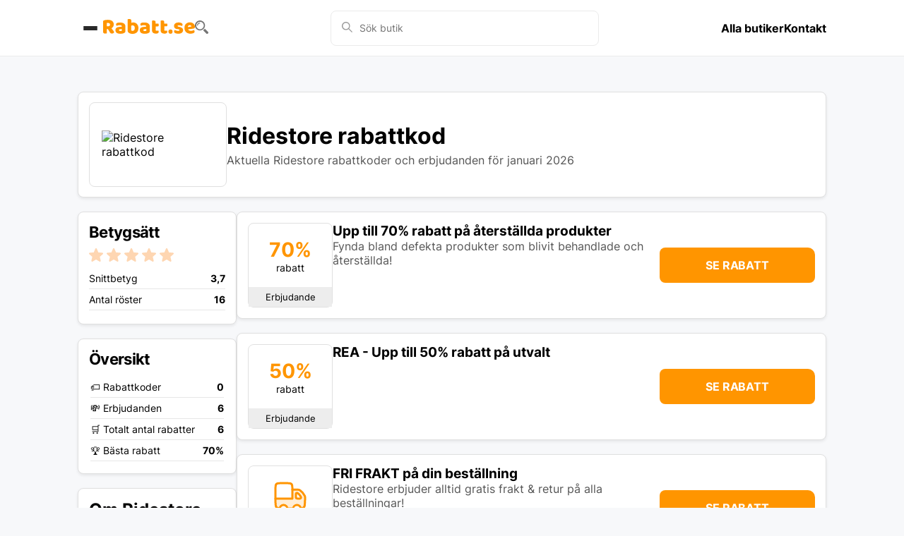

--- FILE ---
content_type: text/html
request_url: https://rabatt.se/butiker/ridestore
body_size: 29617
content:
<!doctype html>
<html lang="sv-SE">
	<head>
		<meta charset="utf-8" />
		<link rel="icon" href="../favicon.ico" />
		<meta name="viewport" content="width=device-width, initial-scale=1" />
		
		<link href="../_app/immutable/assets/3.BV-g_M_Z.css" rel="stylesheet">
		<link href="../_app/immutable/assets/Modal.DzVvSJuQ.css" rel="stylesheet">
		<link href="../_app/immutable/assets/Deal.DuvsFlyZ.css" rel="stylesheet">
		<link href="../_app/immutable/assets/41.bfCEHZZx.css" rel="stylesheet"><!--ulyk4s--><script async src="https://www.googletagmanager.com/gtag/js?id=G-VZMGYBPQ05">
	</script> <script>
		window.dataLayer = window.dataLayer || []

		function gtag() {
			dataLayer.push(arguments)
		}

		gtag('js', new Date())
		gtag('config', 'G-VZMGYBPQ05')
	</script><!----><!--10fmvfc--><link rel="canonical" href="https://rabatt.se/butiker/ridestore"/> <meta name="description" content="Spara 70% hos Ridestore | Just nu hittar du 6 aktiva rabatter | Hos Rabatt.se hittar du alltid de bästa rabattkoderna!"/> <!----><!----><!----><title>Ridestore rabattkod - 70% rabatt i januari 2026 - Rabatt.se</title>
	</head>
	<body data-sveltekit-preload-data="hover">
		<div style="display: contents"><!--[--><!--[--><!----><!--[--><!----><!--[--><!--]--> <!--[!--><!--]--> <!--[!--><!--]--> <header class="center svelte-ukm3pg"><div class="wrapper svelte-ukm3pg"><div class="top-bar center svelte-ukm3pg"><button class="burger-button svelte-ukm3pg" aria-label="Öppna menyn"><div class="burger-line svelte-ukm3pg"></div> <div class="burger-line svelte-ukm3pg"></div> <div class="burger-line svelte-ukm3pg"></div></button> <a class="logo svelte-ukm3pg" href="/" aria-label="Hem"><img src="/img/logo.svg" alt="Rabatt.se logo" width="130" height="21"/></a> <button aria-label="Öppna sökfältet" class="svelte-ukm3pg"><svg width="19" height="19" viewBox="0 0 19 19" fill="none" xmlns="http://www.w3.org/2000/svg"><path d="M18.4757 15.979L14.0815 11.5848C13.3824 12.5834 12.4836 13.3824 11.4849 13.9816L15.979 18.4757C16.6781 19.1748 17.7766 19.1748 18.4757 18.4757C19.1748 17.7766 19.1748 16.6781 18.4757 15.979ZM14.2812 7.09067C14.2812 3.19579 11.0854 0 7.19054 0C3.29566 0 0 3.19579 0 7.09067C0 10.9855 3.19579 14.1813 7.09067 14.1813C10.9855 14.1813 14.2812 11.0854 14.2812 7.09067ZM7.19054 12.4836C4.29435 12.4836 1.8975 10.0867 1.8975 7.19054C1.8975 4.29435 4.29435 1.8975 7.19054 1.8975C10.0867 1.8975 12.4836 4.29435 12.4836 7.19054C12.4836 10.0867 10.0867 12.4836 7.19054 12.4836Z" fill="#757575"></path><path d="M2.99606 7.19057H4.19449C4.19449 5.49281 5.49278 4.19452 7.19054 4.19452V2.99609C4.89357 2.99609 2.99606 4.8936 2.99606 7.19057Z" fill="#757575"></path></svg><!----></button></div> <search class="desktop-search svelte-ukm3pg"><div class="search svelte-1002zyw"><div class="search-bar svelte-1002zyw"><div class="search-icon svelte-1002zyw"><svg width="15" height="15" viewBox="0 0 15 15" xmlns="http://www.w3.org/2000/svg"><path d="M9.383 10.347a5.796 5.796 0 11.965-.964L15 14.036l-.964.964-4.653-4.653zm-3.588-.12a4.432 4.432 0 100-8.863 4.432 4.432 0 000 8.863z" fill="#999" fill-rule="evenodd"></path></svg><!----></div> <input type="text" value="" autocomplete="off" placeholder="Sök butik" class="svelte-1002zyw"/></div> <!--[!--><!--]--></div><!----></search> <nav class="svelte-ukm3pg"><a href="/butiker" class="svelte-ukm3pg">Alla butiker</a> <a href="/kontakta-oss" class="svelte-ukm3pg">Kontakt</a></nav></div></header><!----> <!--[!--><!--]--> <main><!----><!--[!--><!--]--> <section class="top block svelte-18e5yxm"><div class="logo-box svelte-18e5yxm"><!--[!--><img class="logo svelte-18e5yxm" src="https://img.rabatt.se/logos/ridestore.png" alt="Ridestore rabattkod"/><!--]--></div> <div><h1 class="svelte-18e5yxm">Ridestore rabattkod</h1> <p class="svelte-18e5yxm">Aktuella Ridestore rabattkoder och erbjudanden för januari 2026</p></div> <!--[!--><!--]--></section><!----> <div class="store"><div class="divider svelte-10fmvfc"><div class="sidebar svelte-10fmvfc"><section class="rating block svelte-4p9af3"><h2 class="svelte-4p9af3">Betygsätt</h2> <div role="group" class="stars svelte-4p9af3"><!--[--><button name="stars" value="1" class="star svelte-4p9af3"><svg width="20" height="19" viewBox="0 0 20 19" fill="none" xmlns="http://www.w3.org/2000/svg"><path d="M9.9995 15.9174L5.15211 18.8221C4.93797 18.9576 4.71409 19.0157 4.48048 18.9964C4.24687 18.977 4.04246 18.8996 3.86726 18.764C3.69205 18.6285 3.55578 18.4588 3.45844 18.2551C3.3611 18.0514 3.34164 17.8241 3.40004 17.5731L4.68489 12.0833L0.392319 8.39442C0.197644 8.22014 0.0761673 8.02146 0.027888 7.79839C-0.0203912 7.57531 -0.00598538 7.35766 0.0711057 7.14542C0.148975 6.93242 0.26578 6.75814 0.42152 6.62259C0.577259 6.48704 0.791401 6.3999 1.06395 6.36117L6.72897 5.86738L8.91906 0.697115C9.0164 0.464743 9.16746 0.290464 9.37226 0.174279C9.57706 0.058093 9.78614 0 9.9995 0C10.2136 0 10.4227 0.058093 10.6267 0.174279C10.8308 0.290464 10.9818 0.464743 11.0799 0.697115L13.27 5.86738L18.9351 6.36117C19.2076 6.3999 19.4217 6.48704 19.5775 6.62259C19.7332 6.75814 19.85 6.93242 19.9279 7.14542C20.0058 7.35843 20.0206 7.57647 19.9723 7.79955C19.924 8.02263 19.8021 8.22092 19.6067 8.39442L15.3141 12.0833L16.599 17.5731C16.6574 17.8248 16.6379 18.0526 16.5406 18.2563C16.4432 18.46 16.307 18.6292 16.1317 18.764C15.9565 18.8996 15.7521 18.977 15.5185 18.9964C15.2849 19.0157 15.061 18.9576 14.8469 18.8221L9.9995 15.9174Z" fill="currentColor"></path></svg><!----></button><button name="stars" value="2" class="star svelte-4p9af3"><svg width="20" height="19" viewBox="0 0 20 19" fill="none" xmlns="http://www.w3.org/2000/svg"><path d="M9.9995 15.9174L5.15211 18.8221C4.93797 18.9576 4.71409 19.0157 4.48048 18.9964C4.24687 18.977 4.04246 18.8996 3.86726 18.764C3.69205 18.6285 3.55578 18.4588 3.45844 18.2551C3.3611 18.0514 3.34164 17.8241 3.40004 17.5731L4.68489 12.0833L0.392319 8.39442C0.197644 8.22014 0.0761673 8.02146 0.027888 7.79839C-0.0203912 7.57531 -0.00598538 7.35766 0.0711057 7.14542C0.148975 6.93242 0.26578 6.75814 0.42152 6.62259C0.577259 6.48704 0.791401 6.3999 1.06395 6.36117L6.72897 5.86738L8.91906 0.697115C9.0164 0.464743 9.16746 0.290464 9.37226 0.174279C9.57706 0.058093 9.78614 0 9.9995 0C10.2136 0 10.4227 0.058093 10.6267 0.174279C10.8308 0.290464 10.9818 0.464743 11.0799 0.697115L13.27 5.86738L18.9351 6.36117C19.2076 6.3999 19.4217 6.48704 19.5775 6.62259C19.7332 6.75814 19.85 6.93242 19.9279 7.14542C20.0058 7.35843 20.0206 7.57647 19.9723 7.79955C19.924 8.02263 19.8021 8.22092 19.6067 8.39442L15.3141 12.0833L16.599 17.5731C16.6574 17.8248 16.6379 18.0526 16.5406 18.2563C16.4432 18.46 16.307 18.6292 16.1317 18.764C15.9565 18.8996 15.7521 18.977 15.5185 18.9964C15.2849 19.0157 15.061 18.9576 14.8469 18.8221L9.9995 15.9174Z" fill="currentColor"></path></svg><!----></button><button name="stars" value="3" class="star svelte-4p9af3"><svg width="20" height="19" viewBox="0 0 20 19" fill="none" xmlns="http://www.w3.org/2000/svg"><path d="M9.9995 15.9174L5.15211 18.8221C4.93797 18.9576 4.71409 19.0157 4.48048 18.9964C4.24687 18.977 4.04246 18.8996 3.86726 18.764C3.69205 18.6285 3.55578 18.4588 3.45844 18.2551C3.3611 18.0514 3.34164 17.8241 3.40004 17.5731L4.68489 12.0833L0.392319 8.39442C0.197644 8.22014 0.0761673 8.02146 0.027888 7.79839C-0.0203912 7.57531 -0.00598538 7.35766 0.0711057 7.14542C0.148975 6.93242 0.26578 6.75814 0.42152 6.62259C0.577259 6.48704 0.791401 6.3999 1.06395 6.36117L6.72897 5.86738L8.91906 0.697115C9.0164 0.464743 9.16746 0.290464 9.37226 0.174279C9.57706 0.058093 9.78614 0 9.9995 0C10.2136 0 10.4227 0.058093 10.6267 0.174279C10.8308 0.290464 10.9818 0.464743 11.0799 0.697115L13.27 5.86738L18.9351 6.36117C19.2076 6.3999 19.4217 6.48704 19.5775 6.62259C19.7332 6.75814 19.85 6.93242 19.9279 7.14542C20.0058 7.35843 20.0206 7.57647 19.9723 7.79955C19.924 8.02263 19.8021 8.22092 19.6067 8.39442L15.3141 12.0833L16.599 17.5731C16.6574 17.8248 16.6379 18.0526 16.5406 18.2563C16.4432 18.46 16.307 18.6292 16.1317 18.764C15.9565 18.8996 15.7521 18.977 15.5185 18.9964C15.2849 19.0157 15.061 18.9576 14.8469 18.8221L9.9995 15.9174Z" fill="currentColor"></path></svg><!----></button><button name="stars" value="4" class="star svelte-4p9af3"><svg width="20" height="19" viewBox="0 0 20 19" fill="none" xmlns="http://www.w3.org/2000/svg"><path d="M9.9995 15.9174L5.15211 18.8221C4.93797 18.9576 4.71409 19.0157 4.48048 18.9964C4.24687 18.977 4.04246 18.8996 3.86726 18.764C3.69205 18.6285 3.55578 18.4588 3.45844 18.2551C3.3611 18.0514 3.34164 17.8241 3.40004 17.5731L4.68489 12.0833L0.392319 8.39442C0.197644 8.22014 0.0761673 8.02146 0.027888 7.79839C-0.0203912 7.57531 -0.00598538 7.35766 0.0711057 7.14542C0.148975 6.93242 0.26578 6.75814 0.42152 6.62259C0.577259 6.48704 0.791401 6.3999 1.06395 6.36117L6.72897 5.86738L8.91906 0.697115C9.0164 0.464743 9.16746 0.290464 9.37226 0.174279C9.57706 0.058093 9.78614 0 9.9995 0C10.2136 0 10.4227 0.058093 10.6267 0.174279C10.8308 0.290464 10.9818 0.464743 11.0799 0.697115L13.27 5.86738L18.9351 6.36117C19.2076 6.3999 19.4217 6.48704 19.5775 6.62259C19.7332 6.75814 19.85 6.93242 19.9279 7.14542C20.0058 7.35843 20.0206 7.57647 19.9723 7.79955C19.924 8.02263 19.8021 8.22092 19.6067 8.39442L15.3141 12.0833L16.599 17.5731C16.6574 17.8248 16.6379 18.0526 16.5406 18.2563C16.4432 18.46 16.307 18.6292 16.1317 18.764C15.9565 18.8996 15.7521 18.977 15.5185 18.9964C15.2849 19.0157 15.061 18.9576 14.8469 18.8221L9.9995 15.9174Z" fill="currentColor"></path></svg><!----></button><button name="stars" value="5" class="star svelte-4p9af3"><svg width="20" height="19" viewBox="0 0 20 19" fill="none" xmlns="http://www.w3.org/2000/svg"><path d="M9.9995 15.9174L5.15211 18.8221C4.93797 18.9576 4.71409 19.0157 4.48048 18.9964C4.24687 18.977 4.04246 18.8996 3.86726 18.764C3.69205 18.6285 3.55578 18.4588 3.45844 18.2551C3.3611 18.0514 3.34164 17.8241 3.40004 17.5731L4.68489 12.0833L0.392319 8.39442C0.197644 8.22014 0.0761673 8.02146 0.027888 7.79839C-0.0203912 7.57531 -0.00598538 7.35766 0.0711057 7.14542C0.148975 6.93242 0.26578 6.75814 0.42152 6.62259C0.577259 6.48704 0.791401 6.3999 1.06395 6.36117L6.72897 5.86738L8.91906 0.697115C9.0164 0.464743 9.16746 0.290464 9.37226 0.174279C9.57706 0.058093 9.78614 0 9.9995 0C10.2136 0 10.4227 0.058093 10.6267 0.174279C10.8308 0.290464 10.9818 0.464743 11.0799 0.697115L13.27 5.86738L18.9351 6.36117C19.2076 6.3999 19.4217 6.48704 19.5775 6.62259C19.7332 6.75814 19.85 6.93242 19.9279 7.14542C20.0058 7.35843 20.0206 7.57647 19.9723 7.79955C19.924 8.02263 19.8021 8.22092 19.6067 8.39442L15.3141 12.0833L16.599 17.5731C16.6574 17.8248 16.6379 18.0526 16.5406 18.2563C16.4432 18.46 16.307 18.6292 16.1317 18.764C15.9565 18.8996 15.7521 18.977 15.5185 18.9964C15.2849 19.0157 15.061 18.9576 14.8469 18.8221L9.9995 15.9174Z" fill="currentColor"></path></svg><!----></button><!--]--></div> <!--[!--><!--[!--><div class="stats"><div class="average-vote row svelte-4p9af3"><div>Snittbetyg</div> <div class="value svelte-4p9af3">3,7</div></div> <div class="votes row svelte-4p9af3"><div>Antal röster</div> <div class="value svelte-4p9af3">16</div></div></div><!--]--><!--]--></section><!----> <section class="deals-data block svelte-1d5aokj"><h2 class="svelte-1d5aokj">Översikt</h2> <table class="svelte-1d5aokj"><tbody><tr class="svelte-1d5aokj"><td>🏷️ Rabattkoder</td><td class="value svelte-1d5aokj">0</td></tr><tr class="svelte-1d5aokj"><td>💸 Erbjudanden</td><td class="value svelte-1d5aokj">6</td></tr><tr class="svelte-1d5aokj"><td>🛒 Totalt antal rabatter</td><td class="value svelte-1d5aokj">6</td></tr><tr class="svelte-1d5aokj"><td>🏆 Bästa rabatt</td><td class="value svelte-1d5aokj">70%</td></tr></tbody></table></section><!----> <section class="about-store block svelte-10fmvfc"><h2 class="svelte-10fmvfc">Om Ridestore</h2> <div class="md"><!----><p>Ridestore kombinerar streetwear och outdoor-kläder från toppmärken som Adidas, Vans och Nike. Perfekt för mode- och äventyrsälskare, erbjuder de en enkel shoppingupplevelse med fri frakt och retur. Här hittar du allt för att hålla dig trendig och bekväm.</p>
<!----></div></section> <!--[--><section class="deals-data block svelte-enut8m"><h2 class="svelte-enut8m">Våra spartips</h2> <!--[--><h3 class="svelte-enut8m">📦 Fri frakt</h3> <p class="svelte-enut8m">Njut av gratis frakt och retur på alla beställningar från Ridestore!</p><!--]--></section><!--]--> <section class="block svelte-91s4av"><h2 class="svelte-91s4av">Populära butiker</h2> <div class="popular-stores svelte-91s4av"><!--[--><!--[--><a href="/butiker/shein" class="popular-store svelte-91s4av"><img src="https://img.rabatt.se/logos/shein.png" alt="SHEIN" class="svelte-91s4av"/></a><a href="/butiker/asos" class="popular-store svelte-91s4av"><img src="https://img.rabatt.se/logos/asos.png" alt="ASOS" class="svelte-91s4av"/></a><a href="/butiker/ellos" class="popular-store svelte-91s4av"><img src="https://img.rabatt.se/logos/ellos.png" alt="Ellos" class="svelte-91s4av"/></a><a href="/butiker/cdon" class="popular-store svelte-91s4av"><img src="https://img.rabatt.se/logos/cdon.png" alt="CDON" class="svelte-91s4av"/></a><a href="/butiker/aimn" class="popular-store svelte-91s4av"><img src="https://img.rabatt.se/logos/aimn.png" alt="Aim'n" class="svelte-91s4av"/></a><a href="/butiker/nike" class="popular-store svelte-91s4av"><img src="https://img.rabatt.se/logos/nike.png" alt="Nike" class="svelte-91s4av"/></a><a href="/butiker/lg" class="popular-store svelte-91s4av"><img src="https://img.rabatt.se/logos/lg.png" alt="LG" class="svelte-91s4av"/></a><a href="/butiker/matsmart" class="popular-store svelte-91s4av"><img src="https://img.rabatt.se/logos/matsmart.png" alt="Matsmart" class="svelte-91s4av"/></a><a href="/butiker/samsung-rabattkod" class="popular-store svelte-91s4av"><img src="https://img.rabatt.se/logos/samsung-rabattkod.png" alt="Samsung" class="svelte-91s4av"/></a><!--]--><!--]--></div></section><!----></div> <div class="content svelte-10fmvfc"><section><div class="deals svelte-10fmvfc"><!--[--><div class="deal active block svelte-dpg5w6"><div class="deal-content svelte-dpg5w6"><div class="deal-info svelte-dpg5w6"><div class="info svelte-dpg5w6"><div class="short svelte-dpg5w6"><!--[!--><!--[--><span class="first svelte-dpg5w6">70%</span> <span class="second svelte-dpg5w6">rabatt</span><!--]--><!--]--></div> <div class="type svelte-dpg5w6">Erbjudande</div></div> <div class="text svelte-dpg5w6"><!--[!--><!--]--> <h3 class="svelte-dpg5w6">Upp till 70% rabatt på återställda produkter</h3> <!--[--><p class="svelte-dpg5w6">Fynda bland defekta produkter som blivit behandlade och återställda!</p><!--]--></div></div> <!--[!--><a data-sveltekit-reload="" href="/go?deal=65bd07abe5d9dc7474a5ef72" class="go-deal center svelte-dpg5w6" title="Upp till 70% rabatt på återställda produkter (öppnas i ny flik)" aria-label="Upp till 70% rabatt på återställda produkter (öppnas i ny flik)" rel="nofollow">Se rabatt <!--[!--><!--]--></a><!--]--> <!--[!--><!--]--></div> <!--[!--><!--]--> <!--[!--><!--]--></div><div class="deal active block svelte-dpg5w6"><div class="deal-content svelte-dpg5w6"><div class="deal-info svelte-dpg5w6"><div class="info svelte-dpg5w6"><div class="short svelte-dpg5w6"><!--[!--><!--[--><span class="first svelte-dpg5w6">50%</span> <span class="second svelte-dpg5w6">rabatt</span><!--]--><!--]--></div> <div class="type svelte-dpg5w6">Erbjudande</div></div> <div class="text svelte-dpg5w6"><!--[!--><!--]--> <h3 class="svelte-dpg5w6">REA - Upp till 50% rabatt på utvalt</h3> <!--[!--><!--]--></div></div> <!--[!--><a data-sveltekit-reload="" href="/go?deal=65bd07cee5d9dc7474a5ef73" class="go-deal center svelte-dpg5w6" title="REA - Upp till 50% rabatt på utvalt (öppnas i ny flik)" aria-label="REA - Upp till 50% rabatt på utvalt (öppnas i ny flik)" rel="nofollow">Se rabatt <!--[!--><!--]--></a><!--]--> <!--[!--><!--]--></div> <!--[!--><!--]--> <!--[!--><!--]--></div><div class="deal active block svelte-dpg5w6"><div class="deal-content svelte-dpg5w6"><div class="deal-info svelte-dpg5w6"><div class="info svelte-dpg5w6"><div class="short svelte-dpg5w6"><!--[!--><!--[!--><!--[!--><!--[--><img src="/img/deal-shipping.svg" alt="Fri frakt"/><!--]--><!--]--><!--]--><!--]--></div> <div class="type svelte-dpg5w6">Fri frakt</div></div> <div class="text svelte-dpg5w6"><!--[!--><!--]--> <h3 class="svelte-dpg5w6">FRI FRAKT på din beställning</h3> <!--[--><p class="svelte-dpg5w6">Ridestore erbjuder alltid gratis frakt &amp; retur på alla beställningar!</p><!--]--></div></div> <!--[!--><a data-sveltekit-reload="" href="/go?deal=65bd06ebe5d9dc7474a5ef71" class="go-deal center svelte-dpg5w6" title="FRI FRAKT på din beställning (öppnas i ny flik)" aria-label="FRI FRAKT på din beställning (öppnas i ny flik)" rel="nofollow">Se rabatt <!--[!--><!--]--></a><!--]--> <!--[!--><!--]--></div> <!--[!--><!--]--> <!--[!--><!--]--></div><div class="deal active block svelte-dpg5w6"><div class="deal-content svelte-dpg5w6"><div class="deal-info svelte-dpg5w6"><div class="info svelte-dpg5w6"><div class="short svelte-dpg5w6"><!--[!--><!--[!--><!--[!--><!--[!--><img src="/img/deal-campaign.svg" alt="Erbjudande"/><!--]--><!--]--><!--]--><!--]--></div> <div class="type svelte-dpg5w6">Erbjudande</div></div> <div class="text svelte-dpg5w6"><!--[!--><!--]--> <h3 class="svelte-dpg5w6">Fynda bland de senaste nyheterna hos Ridestore</h3> <!--[!--><!--]--></div></div> <!--[!--><a data-sveltekit-reload="" href="/go?deal=65bd07dce5d9dc7474a5ef74" class="go-deal center svelte-dpg5w6" title="Fynda bland de senaste nyheterna hos Ridestore (öppnas i ny flik)" aria-label="Fynda bland de senaste nyheterna hos Ridestore (öppnas i ny flik)" rel="nofollow">Se rabatt <!--[!--><!--]--></a><!--]--> <!--[!--><!--]--></div> <!--[!--><!--]--> <!--[!--><!--]--></div><div class="deal active block svelte-dpg5w6"><div class="deal-content svelte-dpg5w6"><div class="deal-info svelte-dpg5w6"><div class="info svelte-dpg5w6"><div class="short svelte-dpg5w6"><!--[!--><!--[!--><!--[!--><!--[!--><img src="/img/deal-campaign.svg" alt="Erbjudande"/><!--]--><!--]--><!--]--><!--]--></div> <div class="type svelte-dpg5w6">Erbjudande</div></div> <div class="text svelte-dpg5w6"><!--[!--><!--]--> <h3 class="svelte-dpg5w6">Skapa din egna outfit hos Ridestore</h3> <!--[--><p class="svelte-dpg5w6">Låt kreativiteten flöda!</p><!--]--></div></div> <!--[!--><a data-sveltekit-reload="" href="/go?deal=65bd07f7e5d9dc7474a5ef75" class="go-deal center svelte-dpg5w6" title="Skapa din egna outfit hos Ridestore (öppnas i ny flik)" aria-label="Skapa din egna outfit hos Ridestore (öppnas i ny flik)" rel="nofollow">Se rabatt <!--[!--><!--]--></a><!--]--> <!--[!--><!--]--></div> <!--[!--><!--]--> <!--[!--><!--]--></div><div class="deal active block svelte-dpg5w6"><div class="deal-content svelte-dpg5w6"><div class="deal-info svelte-dpg5w6"><div class="info svelte-dpg5w6"><div class="short svelte-dpg5w6"><!--[!--><!--[!--><!--[!--><!--[!--><img src="/img/deal-campaign.svg" alt="Erbjudande"/><!--]--><!--]--><!--]--><!--]--></div> <div class="type svelte-dpg5w6">Erbjudande</div></div> <div class="text svelte-dpg5w6"><!--[!--><!--]--> <h3 class="svelte-dpg5w6">Aktuella erbjudanden hos Ridestore</h3> <!--[!--><!--]--></div></div> <!--[!--><a data-sveltekit-reload="" href="/go?deal=645627ea959e4679ba047c6e" class="go-deal center svelte-dpg5w6" title="Aktuella erbjudanden hos Ridestore (öppnas i ny flik)" aria-label="Aktuella erbjudanden hos Ridestore (öppnas i ny flik)" rel="nofollow">Se rabatt <!--[!--><!--]--></a><!--]--> <!--[!--><!--]--></div> <!--[!--><!--]--> <!--[!--><!--]--></div><!--]--></div></section> <!--[!--><!--]--> <!--[--><section class="faq block svelte-10fmvfc"><h2 class="svelte-10fmvfc">Vanliga frågor</h2> <!--[--><h3 class="svelte-10fmvfc">Erbjuder Ridestore fri frakt och returer?</h3> <p>Ja, Ridestore erbjuder alltid fri frakt och fria returer för en smidig shoppingupplevelse.</p><h3 class="svelte-10fmvfc">Hur spårar jag min beställning från Ridestore?</h3> <p>Din beställning kan spåras via länken i SMS:et du får när paketet är packat eller på Postnords hemsida med hjälp av kollinumret.</p><h3 class="svelte-10fmvfc">Hur använder jag min butikskredit hos Ridestore?</h3> <p>I kassan, klicka på länken för att använda presentkort/rabattkoder, ange ditt mobilnummer kopplat till butikskrediten och den kod du får via SMS.</p><h3 class="svelte-10fmvfc">Kan jag beställa till Åland från Ridestore?</h3> <p>För närvarande är detta inte möjligt. För beställningar till Åland, prova att beställa via ridestore.fi till en finsk adress.</p><h3 class="svelte-10fmvfc">Hur avregistrerar jag mig från Ridestores e-postutskick?</h3> <p>Klicka på "Avregistrera"-länken längst ned i något av e-postmeddelandena, eller kontakta kundservice för hjälp med att avregistrera dig.</p><!--]--></section><!--]--> <section class="popular-deals block svelte-tbve7q"><h2 class="svelte-tbve7q">Populära Ridestore rabattkoder</h2> <table class="svelte-tbve7q"><thead><tr class="svelte-tbve7q"><th class="svelte-tbve7q">Typ</th><th class="svelte-tbve7q">Beskrivning</th><th class="svelte-tbve7q">Utgår</th></tr></thead><tbody><!--[--><tr class="svelte-tbve7q"><td class="svelte-tbve7q">Erbjudande</td><td class="svelte-tbve7q">Upp till 70% rabatt på återställda produkter</td><td class="svelte-tbve7q"><!--[!-->-<!--]--></td></tr><tr class="svelte-tbve7q"><td class="svelte-tbve7q">Erbjudande</td><td class="svelte-tbve7q">REA - Upp till 50% rabatt på utvalt</td><td class="svelte-tbve7q"><!--[!-->-<!--]--></td></tr><tr class="svelte-tbve7q"><td class="svelte-tbve7q">Erbjudande</td><td class="svelte-tbve7q">FRI FRAKT på din beställning</td><td class="svelte-tbve7q"><!--[!-->-<!--]--></td></tr><tr class="svelte-tbve7q"><td class="svelte-tbve7q">Erbjudande</td><td class="svelte-tbve7q">Fynda bland de senaste nyheterna hos Ridestore</td><td class="svelte-tbve7q"><!--[!-->-<!--]--></td></tr><tr class="svelte-tbve7q"><td class="svelte-tbve7q">Erbjudande</td><td class="svelte-tbve7q">Skapa din egna outfit hos Ridestore</td><td class="svelte-tbve7q"><!--[!-->-<!--]--></td></tr><tr class="svelte-tbve7q"><td class="svelte-tbve7q">Erbjudande</td><td class="svelte-tbve7q">Aktuella erbjudanden hos Ridestore</td><td class="svelte-tbve7q"><!--[!-->-<!--]--></td></tr><!--]--></tbody></table></section><!----> <!--[--><section class="store-text block svelte-10fmvfc"><!--[!--><!--]--> <!--[--><h2 class="instructions-title svelte-10fmvfc">Så här använder du din Ridestore rabattkod</h2> <div class="md"><!----><ol>
<li><strong>Utforska Ridestore:</strong> Upptäck ett stort utbud av streetwear och outdoor-kläder.</li>
<li><strong>Lägg till produkter:</strong> Välj dina favoriter och lägg dem i varukorgen.</li>
<li><strong>Till kassan:</strong> Gå vidare till kassan för att se dina samlade val.</li>
<li><strong>Ange rabattkod:</strong> Fyll i din rabattkod i det dedikerade fältet.</li>
<li><strong>Slutför köpet:</strong> Verifiera det uppdaterade priset och avsluta köpet.</li>
</ol>
<!----></div><!--]--></section><!--]--></div></div> <nav aria-label="breadcrumb" class="svelte-5q1kj8"><ol class="breadcrumb svelte-5q1kj8"><li class="breadcrumb-item"><a href="https://rabatt.se/" class="svelte-5q1kj8">Hem</a><span class="svelte-5q1kj8">/</span></li> <li class="breadcrumb-item"><a href="https://rabatt.se/butiker" class="svelte-5q1kj8">Butiker</a><span class="svelte-5q1kj8">/</span></li> <li class="breadcrumb-item active svelte-5q1kj8" aria-current="page">Ridestore rabattkoder</li></ol></nav><!----></div><!----><!----></main> <footer class="svelte-fovhsq"><div class="container svelte-fovhsq"><div class="company svelte-fovhsq"><img src="/img/logo.svg" alt="Rabatt.se logo" width="130" height="21"/> <p>Alla rättigheter förbehålls.</p> <p>© 2026 — Admazing AB</p></div> <div class="links svelte-fovhsq"><div><span class="svelte-fovhsq">Snabblänkar</span> <ul><li class="svelte-fovhsq"><a href="/butiker" class="svelte-fovhsq">Alla butiker</a></li> <li class="svelte-fovhsq"><a href="/kontakta-oss" class="svelte-fovhsq">Kontakta oss</a></li> <li class="svelte-fovhsq"><a href="/om-oss" class="svelte-fovhsq">Om oss</a></li> <li class="svelte-fovhsq"><a href="/integritetspolicy" class="svelte-fovhsq">Integritetspolicy</a></li></ul></div> <div><span class="svelte-fovhsq">Populära butiker</span> <ul><li class="svelte-fovhsq"><a href="/butiker/halebop" class="svelte-fovhsq">Halebop</a></li> <li class="svelte-fovhsq"><a href="/butiker/hotels-com" class="svelte-fovhsq">Hotels.com</a></li> <li class="svelte-fovhsq"><a href="/butiker/inkclub" class="svelte-fovhsq">InkClub</a></li> <li class="svelte-fovhsq"><a href="/butiker/lampemesteren" class="svelte-fovhsq">Lampemesteren</a></li> <li class="svelte-fovhsq"><a href="/butiker/one-com" class="svelte-fovhsq">One.com</a></li></ul></div></div></div></footer><!----><!----><!--]--><!----><!----><!--]--> <!--[!--><!--]--><!--]-->
			
			<script>
				{
					__sveltekit_1xkhlb2 = {
						base: new URL("..", location).pathname.slice(0, -1)
					};

					const element = document.currentScript.parentElement;

					Promise.all([
						import("../_app/immutable/entry/start.tNbc1PXS.js"),
						import("../_app/immutable/entry/app.SQVhspFy.js")
					]).then(([kit, app]) => {
						kit.start(app, element, {
							node_ids: [0, 3, 41],
							data: [null,{type:"data",data:{admin:false},uses:{}},{type:"data",data:{store:{_id:"63b99eb127647f05bffaac49",name:"Ridestore",slug:"ridestore",shortText:"Ridestore kombinerar streetwear och outdoor-kläder från toppmärken som Adidas, Vans och Nike. Perfekt för mode- och äventyrsälskare, erbjuder de en enkel shoppingupplevelse med fri frakt och retur. Här hittar du allt för att hålla dig trendig och bekväm.",instructions:"1. **Utforska Ridestore:** Upptäck ett stort utbud av streetwear och outdoor-kläder.\r\n2. **Lägg till produkter:** Välj dina favoriter och lägg dem i varukorgen.\r\n3. **Till kassan:** Gå vidare till kassan för att se dina samlade val.\r\n4. **Ange rabattkod:** Fyll i din rabattkod i det dedikerade fältet.\r\n5. **Slutför köpet:** Verifiera det uppdaterade priset och avsluta köpet.",logo:"ridestore.png",rating:{points:3.7,votes:16},faq:[{question:"Erbjuder Ridestore fri frakt och returer?",answer:"Ja, Ridestore erbjuder alltid fri frakt och fria returer för en smidig shoppingupplevelse."},{question:"Hur spårar jag min beställning från Ridestore?",answer:"Din beställning kan spåras via länken i SMS:et du får när paketet är packat eller på Postnords hemsida med hjälp av kollinumret."},{question:"Hur använder jag min butikskredit hos Ridestore?",answer:"I kassan, klicka på länken för att använda presentkort/rabattkoder, ange ditt mobilnummer kopplat till butikskrediten och den kod du får via SMS."},{question:"Kan jag beställa till Åland från Ridestore?",answer:"För närvarande är detta inte möjligt. För beställningar till Åland, prova att beställa via ridestore.fi till en finsk adress."},{question:"Hur avregistrerar jag mig från Ridestores e-postutskick?",answer:"Klicka på \"Avregistrera\"-länken längst ned i något av e-postmeddelandena, eller kontakta kundservice för hjälp med att avregistrera dig."}],tips:[{heading:"📦 Fri frakt",text:"Njut av gratis frakt och retur på alla beställningar från Ridestore!"}],couponName:"rabattkod",month:"januari",year:"2026",metaTitle:"Ridestore rabattkod - 70% rabatt i januari 2026 - Rabatt.se",metaDescription:"Spara 70% hos Ridestore | Just nu hittar du 6 aktiva rabatter | Hos Rabatt.se hittar du alltid de bästa rabattkoderna!"},activeDeals:[{_id:"65bd07abe5d9dc7474a5ef72",title:"Upp till 70% rabatt på återställda produkter",short:"70%",code:false,type:"campaign",quickOpen:false,marking:"",ends:"",description:"Fynda bland defekta produkter som blivit behandlade och återställda!",terms:""},{_id:"65bd07cee5d9dc7474a5ef73",title:"REA - Upp till 50% rabatt på utvalt",short:"50%",code:false,type:"campaign",quickOpen:false,marking:"",ends:"",description:"",terms:""},{_id:"65bd06ebe5d9dc7474a5ef71",title:"FRI FRAKT på din beställning",short:"",code:false,type:"shipping",quickOpen:false,marking:"",ends:"",description:"Ridestore erbjuder alltid gratis frakt & retur på alla beställningar!",terms:""},{_id:"65bd07dce5d9dc7474a5ef74",title:"Fynda bland de senaste nyheterna hos Ridestore",short:"",code:false,type:"campaign",quickOpen:false,marking:"",ends:"",description:"",terms:""},{_id:"65bd07f7e5d9dc7474a5ef75",title:"Skapa din egna outfit hos Ridestore",short:"",code:false,type:"campaign",quickOpen:false,marking:"",ends:"",description:"Låt kreativiteten flöda!",terms:""},{_id:"645627ea959e4679ba047c6e",title:"Aktuella erbjudanden hos Ridestore",description:"",terms:"",type:"campaign",marking:"",ends:"",code:false,short:"",quickOpen:false}],expiredDeals:[],dealsInfo:{deals:6,coupons:0,total:6,best:"70%"},popularStores:[{_id:"692d9004abb53813afc7f6f0",position:1,storeId:"63b99eb127647f05bffaad9c",name:"SHEIN",slug:"shein",logo:"shein.png"},{_id:"692d9004abb53813afc7f6f1",position:2,storeId:"63b99eb127647f05bffaaa39",name:"ASOS",slug:"asos",logo:"asos.png"},{_id:"692d9004abb53813afc7f6f2",position:3,storeId:"63b99eb127647f05bffaaacf",name:"Ellos",slug:"ellos",logo:"ellos.png"},{_id:"692d9004abb53813afc7f6f3",position:4,storeId:"63b99eb127647f05bffaaa8f",name:"CDON",slug:"cdon",logo:"cdon.png"},{_id:"692d9004abb53813afc7f6f4",position:5,storeId:"63b99eb127647f05bffaadec",name:"Aim'n",slug:"aimn",logo:"aimn.png"},{_id:"692d9004abb53813afc7f6f5",position:6,storeId:"63b99eb127647f05bffaabf9",name:"Nike",slug:"nike",logo:"nike.png"},{_id:"692d9004abb53813afc7f6f6",position:7,storeId:"673daddfa8e527b1774c68c7",name:"LG",slug:"lg",logo:"lg.png"},{_id:"692d9004abb53813afc7f6f7",position:8,storeId:"665086f39b7c54aef55fa1cc",name:"Matsmart",slug:"matsmart",logo:"matsmart.png"},{_id:"692d9004abb53813afc7f6f8",position:9,storeId:"656dc9daadb2101b6e24d651",name:"Samsung",slug:"samsung-rabattkod",logo:"samsung-rabattkod.png"}]},uses:{search_params:["deal"],params:["slug"]}}],
							form: null,
							error: null
						});
					});
				}
			</script>
		</div>
	</body>
</html>


--- FILE ---
content_type: text/css
request_url: https://rabatt.se/_app/immutable/assets/3.BV-g_M_Z.css
body_size: 1349
content:
:root{--primary-color: #ff9500;--primary-color-hover: #e68400}*{box-sizing:border-box;padding:0;margin:0}body{font-family:Inter,sans-serif;background:#f7f8fa}@font-face{font-family:Inter;font-weight:400;font-style:normal;font-display:swap;src:url(../../../fonts/Inter-Regular.woff2) format("woff2")}@font-face{font-family:Inter;font-weight:700;font-style:normal;font-display:swap;src:url(../../../fonts/Inter-Bold.woff2) format("woff2")}main{display:flex;flex-direction:column;min-height:calc(100vh - 400px);width:1100px;max-width:100%;padding:50px 20px;margin:0 auto}.block{background:#fff;border:1px solid #e0e0e0;box-shadow:0 2px 4px #00000014;border-radius:8px}a,a:visited,a:hover,a:active{color:inherit;text-decoration:none}button{outline-color:transparent;cursor:pointer;font-family:inherit}.primary-btn{background:var(--primary-color);color:#fff;padding:10px 20px;border-radius:8px;border:none;transition:background .2s ease}.primary-btn:hover{background:var(--primary-color-hover)}main p{color:#555}.md h2{font-size:28px;margin-bottom:10px}.md h3{font-size:24px;margin-bottom:10px}h3:not(:first-of-type){margin-top:15px}.md h4{font-size:20px;margin-bottom:10px}.md p{margin-bottom:25px}.md li{margin-left:20px;margin-bottom:15px;color:#555}.md img{display:block;margin:30px auto;border-radius:2px;max-width:100%}.md a{color:var(--primary-color);font-weight:700}.md a:hover{text-decoration:underline;color:var(--primary-color)}.center{display:flex;align-items:center;justify-content:center}.admin-btn{position:absolute;top:90px;right:10px;background:#eee;padding:2px 8px;font-size:14px;border:1px solid #c2c2c2;border-radius:3px}.edit{position:absolute;top:10px;right:10px;opacity:.3;transition:opacity .2s;height:0}.edit:hover{opacity:.7}.answer li{margin:15px 0 0 15px;color:#555}.answer p:not(:first-of-type){margin-top:15px}.up svg{transform:translateY(-1px)}.down svg{transform:translateY(-2px)}@media(max-width:1099px){main{padding:15px}.admin-btn{display:none}}.search.svelte-1002zyw{width:380px;position:relative}.search-bar.svelte-1002zyw{display:flex;align-items:center;height:50px;position:relative;transition:all .3s ease}.search-icon.svelte-1002zyw{position:absolute;left:16px;pointer-events:none;z-index:2;transition:color .3s ease}.search-results.svelte-1002zyw{position:absolute;width:100%;background:#fff;border-radius:0 0 8px 8px;border:1px solid #ebebeb;box-shadow:0 4px 12px #00000014;z-index:1;overflow:hidden}.no-results.svelte-1002zyw{display:flex;align-items:center;padding-left:10px;height:50px;font-size:13px;color:#737373}.result-item.svelte-1002zyw{height:50px;padding:0 10px;display:flex;align-items:center;text-decoration:none;transition:background-color .2s ease}.result-item.selected.svelte-1002zyw{background:#ecf3fe}.store-logo.svelte-1002zyw{width:40px;height:40px;margin-right:15px}.store-logo.svelte-1002zyw img:where(.svelte-1002zyw){max-width:100%;max-height:20px}input.svelte-1002zyw{outline:none;width:100%;border:none;border-bottom:1px solid #ebebeb;padding-left:40px;font-size:14px;height:100%;font-family:inherit;transition:all .3s ease;background-color:#fff;border-radius:0}input.svelte-1002zyw:focus{background-color:#fafafa}input.svelte-1002zyw:focus::placeholder{opacity:.7;transform:translate(3px);transition:all .3s ease}@media(max-width:767px){.search.svelte-1002zyw{margin:0;width:100%;font-size:16px}.search-bar.svelte-1002zyw{height:60px;border:none}input.svelte-1002zyw{font-size:16px;padding-left:60px}.search-results.svelte-1002zyw{width:100vh;border-radius:0}.search-icon.svelte-1002zyw{left:initial;right:24px}}@media(min-width:768px){input.svelte-1002zyw{border:1px solid #ebebeb;border-radius:8px}input.svelte-1002zyw:focus{border-color:#4a90e2;box-shadow:0 0 0 3px #4a90e226;background-color:#fcfcff}}header.svelte-ukm3pg{min-height:80px;border-bottom:1px solid #ebebeb;background:#fff}a.svelte-ukm3pg{color:#000}.wrapper.svelte-ukm3pg{width:1100px;padding:0 20px;max-width:100%;display:flex;align-items:center;justify-content:space-between}button.svelte-ukm3pg{background:none;border:none;-webkit-tap-highlight-color:transparent}.burger-button.svelte-ukm3pg{display:flex;flex-direction:column;gap:4px;padding:8px;cursor:pointer}.burger-line.svelte-ukm3pg{width:20px;height:2px;background-color:#292929;border-radius:1px;transition:all .15s ease}nav.svelte-ukm3pg{display:flex;gap:40px;font-weight:700}nav.svelte-ukm3pg a:where(.svelte-ukm3pg):hover{text-decoration:underline}@media(min-width:768px){.top-bar.svelte-ukm3pg button:where(.svelte-ukm3pg){display:none}}@media(max-width:767px){header.svelte-ukm3pg{min-height:50px}search.svelte-ukm3pg{width:100%}.desktop-search.svelte-ukm3pg{display:none}.overlay.svelte-ukm3pg{position:fixed;width:100%;height:100%;background:#0000004d;z-index:90}.mobile-menu.svelte-ukm3pg{width:calc(100vw - 3.125rem);height:100%;position:fixed;background:#fff;z-index:100}.close-mobile-menu.svelte-ukm3pg{position:absolute;top:10px;right:-40px;color:#030303;background:#fff;width:30px;height:30px;border-radius:3px;pointer-events:none}.mobile-search.svelte-ukm3pg{position:fixed;top:0;background:#fff;width:100%;z-index:100;display:flex}.close-search.svelte-ukm3pg{width:50px;height:60px;position:absolute;z-index:100;color:var(--primary-color)}.wrapper.svelte-ukm3pg{width:100%;padding:5px 20px;flex-direction:column}.top-bar.svelte-ukm3pg{height:50px;justify-content:space-between;width:100%}.mobile-nav.svelte-ukm3pg a:where(.svelte-ukm3pg){display:flex;height:60px;align-items:center;padding-left:20px;border-bottom:1px solid #eeeef2;font-weight:700}nav.svelte-ukm3pg{display:none}.admin-link.svelte-ukm3pg{color:#ef1fce;background:linear-gradient(270deg,#ef1fce,#ff3456);-webkit-background-clip:text;background-clip:text;-webkit-text-fill-color:transparent}}footer.svelte-fovhsq{min-height:320px;border-top:1px solid #ebebeb;display:flex;align-items:center;padding:0 20px;background:#fff}.container.svelte-fovhsq{display:flex;gap:100px;width:1100px;max-width:100%;margin:0 auto}.company.svelte-fovhsq{color:#4d4d4d;display:flex;flex-direction:column;gap:8px;font-size:14px}.links.svelte-fovhsq{display:flex;gap:100px}span.svelte-fovhsq{display:block;font-weight:700;margin-bottom:10px;font-size:18px}li.svelte-fovhsq{list-style:none;color:#4d4d4d;margin-bottom:8px}li.svelte-fovhsq a:where(.svelte-fovhsq):hover{text-decoration:underline}@media(max-width:600px){.container.svelte-fovhsq{flex-direction:column;gap:20px;width:100%;margin-top:20px}span.svelte-fovhsq{margin-bottom:20px}.links.svelte-fovhsq{gap:0;justify-content:space-between}li.svelte-fovhsq{margin-bottom:20px}}


--- FILE ---
content_type: text/css
request_url: https://rabatt.se/_app/immutable/assets/41.bfCEHZZx.css
body_size: 1415
content:
.voting.svelte-1rwvss5{display:flex;align-items:center;gap:10px}.feedback-question.svelte-1rwvss5{font-weight:600;color:#4a4a4a;font-size:14px;background:linear-gradient(to right,#4a4a4a,#767676);-webkit-background-clip:text;background-clip:text;-webkit-text-fill-color:transparent;position:relative;padding:2px 0}.feedback-question.svelte-1rwvss5:after{content:"";position:absolute;left:0;bottom:0;height:1px;width:100%;background:linear-gradient(to right,#e6e6e6,transparent)}.voting.svelte-1rwvss5 button:where(.svelte-1rwvss5){background:transparent;border:1px solid #e4e4e4;cursor:pointer;font-size:20px;border-radius:50%;padding:5px;width:35px;height:35px;color:#7e889d;position:relative;transition:all .2s ease}.voted-up.svelte-1rwvss5,.up.svelte-1rwvss5:hover:not(.disabled){background-color:#e4fffa!important;color:#5fbcac!important;border-color:#5fbcac!important}.voted-down.svelte-1rwvss5,.down.svelte-1rwvss5:hover:not(.disabled){background-color:#fff0f0!important;color:#e54d4d!important;border-color:#e54d4d!important}.disabled.svelte-1rwvss5{opacity:.5;cursor:initial!important}.down.svelte-1rwvss5{transform:rotate(180deg)}.logo.svelte-1rwvss5 img:where(.svelte-1rwvss5){max-width:160px;max-height:100px}h3.svelte-1rwvss5{font-size:22px;text-align:center}.coupon.svelte-1rwvss5{border:2px dashed;border-radius:3px;height:52px;min-width:70%;padding:5px}.description.svelte-1rwvss5{text-align:center;font-size:14px}.terms.svelte-1rwvss5{display:flex;justify-content:center;position:relative;text-align:center}.terms.svelte-1rwvss5 p:where(.svelte-1rwvss5){border-radius:3px;border:1px solid #d5d5d5;font-size:13px;padding:20px;text-align:center}.terms.svelte-1rwvss5 span:where(.svelte-1rwvss5){background:#fff;border-radius:3px;border:1px solid #d5d5d5;color:#555;font-size:11px;padding:2px 5px;position:absolute;top:-9px}input.svelte-1rwvss5{border:none;outline:none;width:100%;text-align:center;font-size:20px;font-weight:700;background-color:transparent}.go.svelte-1rwvss5{width:200px;height:55px;font-weight:700;color:#fff;background:var(--primary-color);border:none;border-radius:3px;font-size:18px;transition:all .2s ease-in-out;letter-spacing:-.3px}.go.svelte-1rwvss5:hover{background:var(--primary-color-hover)}.copy.svelte-1rwvss5{border:0;width:100px;height:40px;border-radius:3px;font-weight:700;color:#fff;background:var(--primary-color)}.copied.svelte-1rwvss5{background:#5fbcac;font-size:18px}.exclusive.svelte-1rwvss5{display:flex;align-items:center;gap:10px;color:#f6961d;padding:10px 20px;border-radius:4px;font-weight:700;font-size:14px;position:absolute;top:8px;left:0}@media screen and (max-width:768px){.coupon.svelte-1rwvss5{width:100%}h3.svelte-1rwvss5{font-size:20px}}.row.svelte-4p9af3{display:flex;justify-content:space-between;font-size:14px;height:30px;align-items:center;border-bottom:1px solid #e7e7e7}.value.svelte-4p9af3{font-weight:700}.rating.svelte-4p9af3{min-height:160px;padding:15px}.stars.svelte-4p9af3{margin-bottom:5px}.star.svelte-4p9af3{color:#fed6b2;background:transparent;border:none;cursor:pointer;padding:0 5px 0 0}.star.svelte-4p9af3:last-child{padding-right:0}.active-star.svelte-4p9af3{color:#fc993e}.status.svelte-4p9af3{font-size:13px;padding:3px 10px;width:fit-content;border-radius:4px;font-weight:700}.voted.svelte-4p9af3{color:#02875a;background:#e3fcef}.already-voted.svelte-4p9af3{color:#ff1e1e;background:#ffe6e6}h2.svelte-4p9af3{font-size:22px;margin-bottom:10px;letter-spacing:-.7px}.deals-data.svelte-1d5aokj{padding:15px}h2.svelte-1d5aokj{font-size:22px;margin-bottom:10px;letter-spacing:-.7px}table.svelte-1d5aokj{width:100%;font-size:14px}tr.svelte-1d5aokj{height:30px;display:flex;justify-content:space-between;align-items:center;border-bottom:1px solid #e7e7e7}.value.svelte-1d5aokj{font-weight:700}.deals-data.svelte-enut8m{padding:15px}h2.svelte-enut8m{font-size:22px;margin-bottom:10px;letter-spacing:-.7px}h3.svelte-enut8m{font-size:18px;margin:10px 0 5px}p.svelte-enut8m{padding-bottom:10px;font-size:14px}p.svelte-enut8m:not(:last-child){border-bottom:1px solid #e0e0e0}section.svelte-91s4av{padding:15px}h2.svelte-91s4av{font-size:22px;margin-bottom:10px;letter-spacing:-.7px}.popular-stores.svelte-91s4av{display:grid;grid-gap:5px;grid-template-columns:repeat(3,minmax(0,1fr))}.popular-store.svelte-91s4av{display:flex;align-items:center;justify-content:center;padding:5px;border:1px solid #e0e0e0;height:60px;border-radius:8px;transition:all .15s ease-in-out;box-shadow:0 2px 4px #00000014}.popular-store.svelte-91s4av:hover{transform:scale(1.03);box-shadow:0 4px 12px #0000001a}img.svelte-91s4av{max-width:100%;max-height:30px}@media screen and (max-width:767px){.popular-store.svelte-91s4av{padding:10px}}.top.svelte-18e5yxm{position:relative;height:150px;margin-bottom:20px;display:flex;align-items:center;padding:15px;gap:50px}h1.svelte-18e5yxm{margin-bottom:5px;font-size:32px}.logo-box.svelte-18e5yxm{display:flex;align-items:center;justify-content:center;width:195px;height:120px;border-radius:8px;border:1px solid #e0e0e0}.logo.svelte-18e5yxm{max-width:160px;max-height:80px}@media screen and (max-width:1099px){.top.svelte-18e5yxm{margin-bottom:15px;gap:10px;height:auto}}@media screen and (max-width:767px){.top.svelte-18e5yxm p:where(.svelte-18e5yxm){font-size:14px}h1.svelte-18e5yxm{font-size:16px}.logo-box.svelte-18e5yxm{padding:10px;width:165px;height:90px}.logo.svelte-18e5yxm{max-width:80px;max-height:40px}}.add-new.svelte-18e5yxm{top:11px;right:42px}nav.svelte-5q1kj8{margin-top:20px}nav.svelte-5q1kj8 ol:where(.svelte-5q1kj8){list-style-type:none;display:flex;font-size:13px}nav.svelte-5q1kj8 span:where(.svelte-5q1kj8){color:#adadad;margin:0 10px}nav.svelte-5q1kj8 .active:where(.svelte-5q1kj8){font-weight:700}nav.svelte-5q1kj8 a:where(.svelte-5q1kj8):hover{text-decoration:underline}@media screen and (max-width:1099px){nav.svelte-5q1kj8{margin-top:15px}}.popular-deals.svelte-tbve7q{padding:25px;text-align:left}.popular-deals.svelte-tbve7q h2:where(.svelte-tbve7q){margin-bottom:25px}.popular-deals.svelte-tbve7q table:where(.svelte-tbve7q){width:100%;border-collapse:collapse;border-spacing:0px}.popular-deals.svelte-tbve7q tr:where(.svelte-tbve7q){border-bottom:1px solid #e9e9e9}.popular-deals.svelte-tbve7q td:where(.svelte-tbve7q),.popular-deals.svelte-tbve7q th:where(.svelte-tbve7q){padding:15px 5px}@media screen and (max-width:767px){.popular-deals.svelte-tbve7q{padding:15px}}.sidebar.svelte-10fmvfc{overflow-wrap:break-word}.sidebar.svelte-10fmvfc section:where(.svelte-10fmvfc){max-width:225px}.divider.svelte-10fmvfc{display:flex;gap:20px}.sidebar.svelte-10fmvfc{width:225px;min-width:225px;display:grid;gap:20px;height:fit-content}.content.svelte-10fmvfc{flex:1;display:flex;flex-direction:column;gap:20px}.faq.svelte-10fmvfc{padding:10px 25px 25px}.faq.svelte-10fmvfc h2:where(.svelte-10fmvfc){margin-top:15px}.faq.svelte-10fmvfc h3:where(.svelte-10fmvfc){margin-top:25px;margin-bottom:10px}.store-text.svelte-10fmvfc{padding:25px}.store-text.svelte-10fmvfc>h2:where(.svelte-10fmvfc):first-child{margin-top:0}.deals.svelte-10fmvfc{display:grid;gap:20px}.about-store.svelte-10fmvfc{padding:15px}.about-store.svelte-10fmvfc h2:where(.svelte-10fmvfc){font-size:22px;margin-bottom:10px;letter-spacing:-.7px}h2.expired-title.svelte-10fmvfc{margin-bottom:20px}h2.instructions-title.svelte-10fmvfc{margin-top:30px;margin-bottom:20px}@media screen and (max-width:1099px){.deals.svelte-10fmvfc,.sidebar.svelte-10fmvfc,.divider.svelte-10fmvfc,.content.svelte-10fmvfc{gap:15px}h2.expired-title.svelte-10fmvfc{margin-bottom:15px}}@media screen and (max-width:767px){.sidebar.svelte-10fmvfc section:where(.svelte-10fmvfc){max-width:100%}.divider.svelte-10fmvfc{flex-direction:column;flex-direction:column-reverse}.faq.svelte-10fmvfc{padding:15px}.faq.svelte-10fmvfc h2:where(.svelte-10fmvfc){margin-top:5px}.sidebar.svelte-10fmvfc{width:100%;min-width:100%}}


--- FILE ---
content_type: text/javascript
request_url: https://rabatt.se/_app/immutable/chunks/CreCtuZe.js
body_size: 671
content:
import"./DsnmJJEf.js";import"./69_IOA4Y.js";import{i as e,a as r}from"./DVemfuby.js";var s=e('<svg class="close" width="12" height="12" viewBox="0 0 25 25" fill="none" xmlns="http://www.w3.org/2000/svg"><path d="M0.439127 21.4403C0.157865 21.7217 -9.37008e-05 22.1033 7.33302e-08 22.5012C9.38474e-05 22.899 0.158232 23.2806 0.439627 23.5618C0.721022 23.8431 1.10262 24.0011 1.50048 24.001C1.89834 24.0009 2.27987 23.8427 2.56113 23.5613L11.8231 14.3003C11.8463 14.2771 11.8739 14.2586 11.9043 14.246C11.9347 14.2334 11.9672 14.2269 12.0001 14.2269C12.033 14.2269 12.0656 14.2334 12.0959 14.246C12.1263 14.2586 12.1539 14.2771 12.1771 14.3003L21.4391 23.5633C21.5784 23.7027 21.7437 23.8132 21.9257 23.8886C22.1077 23.9641 22.3028 24.0029 22.4998 24.003C22.6968 24.003 22.8919 23.9643 23.0739 23.8889C23.2559 23.8136 23.4213 23.7031 23.5606 23.5638C23.7 23.4246 23.8105 23.2592 23.8859 23.0772C23.9614 22.8952 24.0002 22.7002 24.0003 22.5032C24.0003 22.3062 23.9615 22.1111 23.8862 21.9291C23.8109 21.7471 23.7004 21.5817 23.5611 21.4423L14.3001 12.1773C14.2768 12.1541 14.2584 12.1265 14.2458 12.0962C14.2332 12.0658 14.2267 12.0332 14.2267 12.0003C14.2267 11.9675 14.2332 11.9349 14.2458 11.9045C14.2584 11.8741 14.2768 11.8466 14.3001 11.8233L23.5631 2.56133C23.8444 2.27967 24.0022 1.89782 24.002 1.49977C24.0017 1.10173 23.8433 0.720097 23.5616 0.438835C23.28 0.157572 22.8981 -0.000280924 22.5001 3.75319e-07C22.102 0.000281675 21.7204 0.158675 21.4391 0.440334L12.1771 9.70033C12.1539 9.72362 12.1263 9.74209 12.0959 9.75469C12.0656 9.76729 12.033 9.77378 12.0001 9.77378C11.9672 9.77378 11.9347 9.76729 11.9043 9.75469C11.8739 9.74209 11.8463 9.72362 11.8231 9.70033L2.56113 0.440334C2.42186 0.301002 2.25651 0.190464 2.07453 0.115033C1.89254 0.0396018 1.69748 0.000753884 1.50048 0.000707455C1.10262 0.000613686 0.721022 0.158572 0.439627 0.439835C0.158232 0.721097 9.38099e-05 1.10262 4.17235e-08 1.50048C-9.37265e-05 1.89834 0.157865 2.27994 0.439127 2.56133L9.70013 11.8233C9.72341 11.8466 9.74188 11.8741 9.75448 11.9045C9.76709 11.9349 9.77357 11.9675 9.77357 12.0003C9.77357 12.0332 9.76709 12.0658 9.75448 12.0962C9.74188 12.1265 9.72341 12.1541 9.70013 12.1773L0.439127 21.4403Z" fill="currentColor"></path></svg>');function l(C){var o=s();r(C,o)}export{l as C};


--- FILE ---
content_type: text/javascript
request_url: https://rabatt.se/_app/immutable/chunks/C5oQMcTl.js
body_size: 778
content:
import{aE as E,a7 as N,h as d,z as h,aF as M,n as A,aG as U,aH as B,aI as D,l as Y,ak as P,aJ as K,a0 as $,a2 as z,a6 as G,aK as q,m as y,aL as C,aM as F,aN as R,aO as x,aP as H,aQ as J,S as Q,aR as Z}from"./DVemfuby.js";import{s as j,g as V}from"./DCEbN6od.js";import{l as W}from"./DIeogL5L.js";let _=!1,S=Symbol();function ie(e,r,i){const n=i[r]??={store:null,source:N(void 0),unsubscribe:E};if(n.store!==e&&!(S in i))if(n.unsubscribe(),n.store=e??null,e==null)n.source.v=void 0,n.unsubscribe=E;else{var u=!0;n.unsubscribe=j(e,a=>{u?n.source.v=a:A(n.source,a)}),u=!1}return e&&S in i?V(e):d(n.source)}function ue(e,r){return e.set(r),r}function ae(){const e={};function r(){h(()=>{for(var i in e)e[i].unsubscribe();M(e,S,{enumerable:!1,value:!0})})}return[e,r]}function te(){_=!0}function X(e){var r=_;try{return _=!1,[e(),_]}finally{_=r}}const k={get(e,r){if(!e.exclude.includes(r))return d(e.version),r in e.special?e.special[r]():e.props[r]},set(e,r,i){if(!(r in e.special)){var n=P;try{x(e.parent_effect),e.special[r]=ee({get[r](){return e.props[r]}},r,D)}finally{x(n)}}return e.special[r](i),R(e.version),!0},getOwnPropertyDescriptor(e,r){if(!e.exclude.includes(r)&&r in e.props)return{enumerable:!0,configurable:!0,value:e.props[r]}},deleteProperty(e,r){return e.exclude.includes(r)||(e.exclude.push(r),R(e.version)),!0},has(e,r){return e.exclude.includes(r)?!1:r in e.props},ownKeys(e){return Reflect.ownKeys(e.props).filter(r=>!e.exclude.includes(r))}};function fe(e,r){return new Proxy({props:e,exclude:r,special:{},version:G(0),parent_effect:P},k)}function ee(e,r,i,n){var u=!W||(i&C)!==0,a=(i&q)!==0,L=(i&H)!==0,t=n,p=!0,m=()=>(p&&(p=!1,t=L?y(n):n),t),l;if(a){var T=Q in e||Z in e;l=U(e,r)?.set??(T&&r in e?s=>e[r]=s:void 0)}var c,I=!1;a?[c,I]=X(()=>e[r]):c=e[r],c===void 0&&n!==void 0&&(c=m(),l&&(u&&B(),l(c)));var f;if(u?f=()=>{var s=e[r];return s===void 0?m():(p=!0,s)}:f=()=>{var s=e[r];return s!==void 0&&(t=void 0),s===void 0?t:s},u&&(i&D)===0)return f;if(l){var g=e.$$legacy;return(function(s,v){return arguments.length>0?((!u||!v||g||I)&&l(v?f():s),s):f()})}var b=!1,o=((i&F)!==0?$:z)(()=>(b=!1,f()));a&&d(o);var w=P;return(function(s,v){if(arguments.length>0){const O=v?d(o):u&&a?Y(s):s;return A(o,O),b=!0,t!==void 0&&(t=O),s}return J&&b||(w.f&K)!==0?o.v:d(o)})}export{ie as a,ue as b,fe as l,te as m,ee as p,ae as s};


--- FILE ---
content_type: image/svg+xml
request_url: https://rabatt.se/img/logo.svg
body_size: 3421
content:
<svg width="130" height="21" viewBox="0 0 130 21" fill="none" xmlns="http://www.w3.org/2000/svg">
	<path
		d="M5.31276 14.2932V20.2304C5.09591 20.3403 4.77064 20.3403 4.22852 20.4503C3.79483 20.5602 3.25271 20.5602 2.81902 20.5602C2.38532 20.5602 1.95163 20.5602 1.62636 20.4503C1.30108 20.3403 0.975813 20.2304 0.758966 20.0105C0.542118 19.7906 0.325271 19.5707 0.216847 19.2408C0.108424 18.911 0 18.4712 0 17.9215V3.40838C0 2.96859 0.108424 2.63874 0.325271 2.41885C0.650542 2.19895 0.975813 1.97906 1.30108 1.86911C1.95163 1.64921 2.81902 1.42932 3.68641 1.31937C4.55379 1.20942 5.52961 1.09948 6.61385 1.09948C9.43286 1.09948 11.4929 1.64921 12.9024 2.85864C14.3119 4.06806 15.0709 5.60733 15.0709 7.69634C15.0709 9.01571 14.7456 10.0052 14.0951 10.9948C13.4445 11.8743 12.6856 12.644 11.8182 13.0838C12.5771 14.0733 13.2277 15.0628 13.9867 15.9424C14.7456 16.822 15.2877 17.5916 15.613 18.3613C15.3962 19.1309 15.0709 19.6806 14.5288 20.0105C13.9867 20.3403 13.4445 20.5602 12.6856 20.5602C12.2519 20.5602 11.8182 20.5602 11.4929 20.4503C11.1676 20.3403 10.8424 20.2304 10.6255 20.0105L9.97498 19.3508C9.75813 19.1309 9.54128 18.801 9.43286 18.4712L6.83069 14.2932H5.31276ZM7.26439 10.2251C8.02335 10.2251 8.6739 10.0052 9.10759 9.67539C9.54128 9.2356 9.75813 8.57592 9.75813 7.80628C9.75813 7.03665 9.54128 6.48691 8.99917 6.04712C8.45705 5.71728 7.69808 5.49738 6.61385 5.49738H5.85488C5.63803 5.49738 5.42118 5.49738 5.20434 5.60733V10.2251H7.26439ZM24.1785 4.94764C25.2627 4.94764 26.2385 5.05759 27.2143 5.27749C28.0817 5.49738 28.8407 5.82723 29.4912 6.26702C30.1418 6.70681 30.5755 7.36649 31.0092 8.02618C31.4429 8.68587 31.5513 9.56545 31.5513 10.555V17.4817C31.5513 18.0314 31.4429 18.4712 31.1176 18.801C30.7923 19.1309 30.4671 19.4607 30.0334 19.6806C28.7323 20.4503 26.8891 20.8901 24.5038 20.8901C23.4195 20.8901 22.4437 20.7801 21.5763 20.5602C20.7089 20.3403 19.95 20.0105 19.4078 19.6806C18.7573 19.2408 18.3236 18.801 17.9983 18.1414C17.6731 17.4817 17.4562 16.712 17.4562 15.9424C17.4562 14.5131 17.8899 13.4136 18.6489 12.644C19.5163 11.8743 20.8173 11.4346 22.5521 11.2147L26.5638 10.7749V10.445C26.5638 9.89529 26.347 9.4555 25.8048 9.12566C25.2627 8.90576 24.5038 8.68587 23.5279 8.68587C22.769 8.68587 22.01 8.79581 21.251 8.90576C20.4921 9.2356 19.8415 9.4555 19.2994 9.67539C19.0826 9.4555 18.8657 9.2356 18.6489 8.79581C18.432 8.46597 18.3236 8.02618 18.3236 7.58639C18.3236 7.03665 18.432 6.59686 18.7573 6.26702C18.9741 5.93717 19.4078 5.71728 19.95 5.49738C20.4921 5.27749 21.251 5.05759 22.01 5.05759C22.769 4.94765 23.5279 4.94764 24.1785 4.94764ZM24.3953 17.0419C24.7206 17.0419 25.1543 17.0419 25.588 16.9319C26.0217 16.822 26.347 16.712 26.5638 16.6021V14.1832L24.3953 14.4031C23.8532 14.4031 23.3111 14.5131 22.9858 14.733C22.6605 14.9529 22.4437 15.2827 22.4437 15.6126C22.4437 16.0524 22.5521 16.3822 22.8774 16.6021C23.2027 16.9319 23.7448 17.0419 24.3953 17.0419ZM34.6956 0.329843C34.9124 0.219895 35.2377 0.219895 35.6714 0.109948C36.1051 8.19174e-09 36.5388 0 37.0809 0C37.5146 0 37.9483 8.19174e-09 38.2736 0.109948C38.5988 0.219895 38.9241 0.329843 39.1409 0.439791C39.3578 0.549738 39.5746 0.879581 39.6831 1.20942C39.7915 1.53927 39.8999 1.97906 39.8999 2.41885V5.38744C40.442 5.16754 40.8757 5.05759 41.3094 4.94764C41.7431 4.8377 42.2852 4.8377 42.8274 4.8377C43.8032 4.8377 44.6706 5.05759 45.5379 5.38744C46.4053 5.71728 47.1643 6.26702 47.8148 6.9267C48.4654 7.58639 49.0075 8.46597 49.4412 9.4555C49.8749 10.445 49.9833 11.5445 49.9833 12.8639C49.9833 14.1832 49.7665 15.3927 49.4412 16.3822C49.0075 17.3717 48.4654 18.2513 47.8148 18.911C47.0559 19.5707 46.1885 20.0105 45.2127 20.4503C44.2369 20.7801 43.0442 21 41.8515 21C40.5505 21 39.3578 20.8901 38.4904 20.5602C37.5146 20.2304 36.7556 19.9005 36.1051 19.3508C35.2377 18.6911 34.804 17.9215 34.804 16.9319V0.329843H34.6956ZM41.8515 16.712C42.8274 16.712 43.4779 16.3822 44.02 15.7225C44.5621 15.0628 44.779 14.0733 44.779 12.8639C44.779 11.5445 44.5621 10.555 44.02 10.0052C43.4779 9.34555 42.8274 9.01571 41.8515 9.01571C41.4178 9.01571 41.0926 9.01571 40.7673 9.12566L39.7915 9.4555V16.1623C40.0083 16.2723 40.3336 16.3822 40.5505 16.4921C40.7673 16.6021 41.3094 16.712 41.8515 16.712ZM58.6572 4.94764C59.7414 4.94764 60.7173 5.05759 61.6931 5.27749C62.5605 5.49738 63.3194 5.82723 63.97 6.26702C64.6205 6.70681 65.0542 7.36649 65.4879 8.02618C65.9216 8.68587 66.03 9.56545 66.03 10.555V17.4817C66.03 18.0314 65.9216 18.4712 65.5963 18.801C65.2711 19.1309 64.9458 19.4607 64.5121 19.6806C63.211 20.4503 61.3678 20.8901 58.9825 20.8901C57.8982 20.8901 56.9224 20.7801 56.055 20.5602C55.1877 20.3403 54.4287 20.0105 53.8866 19.6806C53.236 19.2408 52.8023 18.801 52.4771 18.1414C52.1518 17.4817 51.9349 16.712 51.9349 15.9424C51.9349 14.5131 52.3686 13.4136 53.1276 12.644C53.995 11.8743 55.2961 11.4346 57.0309 11.2147L61.0425 10.7749V10.445C61.0425 9.89529 60.8257 9.4555 60.2836 9.12566C59.7414 8.90576 58.9825 8.68587 58.0067 8.68587C57.2477 8.68587 56.4887 8.79581 55.7298 8.90576C54.9708 9.01571 54.3203 9.2356 53.7781 9.56545C53.5613 9.34555 53.3445 9.12566 53.1276 8.68587C52.9108 8.35602 52.8023 7.91623 52.8023 7.47644C52.8023 6.9267 52.9108 6.48691 53.236 6.15707C53.4529 5.82723 53.8866 5.60733 54.4287 5.38744C54.9708 5.16754 55.7298 4.94764 56.4887 4.94764H58.6572ZM58.9825 17.0419C59.3078 17.0419 59.7415 17.0419 60.1751 16.9319C60.6088 16.822 60.9341 16.712 61.151 16.6021V14.1832L58.9825 14.4031C58.4404 14.4031 57.8982 14.5131 57.573 14.733C57.2477 14.9529 57.0309 15.2827 57.0309 15.6126C57.0309 16.0524 57.1393 16.3822 57.4646 16.6021C57.6814 16.9319 58.2235 17.0419 58.9825 17.0419ZM74.2702 15.1728C74.2702 15.7225 74.4871 16.0524 74.8123 16.2723C75.1376 16.4921 75.5713 16.6021 76.2219 16.6021C76.5471 16.6021 76.8724 16.6021 77.1977 16.4921C77.5229 16.4921 77.8482 16.3822 78.0651 16.2723C78.2819 16.4921 78.3903 16.712 78.4988 17.0419C78.6072 17.3717 78.7156 17.7016 78.7156 18.0314C78.7156 18.801 78.3903 19.4607 77.8482 19.9005C77.3061 20.3403 76.2219 20.6702 74.8123 20.6702C73.0776 20.6702 71.6681 20.2304 70.6922 19.4607C69.7164 18.6911 69.1743 17.3717 69.1743 15.6126V2.41885C69.3912 2.3089 69.7164 2.3089 70.1501 2.19895C70.5838 2.08901 71.0175 2.08901 71.4512 2.08901C72.3186 2.08901 73.0776 2.19895 73.5113 2.5288C74.0534 2.85864 74.2702 3.51833 74.2702 4.50785V6.48691H78.2819C78.3903 6.70681 78.4987 7.03665 78.6072 7.36649C78.7156 7.69634 78.824 8.02618 78.824 8.46597C78.824 9.2356 78.7156 9.67539 78.3903 10.0052C78.0651 10.3351 77.6314 10.445 77.0892 10.445H74.3787V15.1728H74.2702ZM86.4137 15.1728C86.4137 15.7225 86.6305 16.0524 86.9558 16.2723C87.2811 16.4921 87.7148 16.6021 88.3653 16.6021C88.6906 16.6021 89.0158 16.6021 89.3411 16.4921C89.6664 16.4921 89.9917 16.3822 90.2085 16.2723C90.4254 16.4921 90.5338 16.712 90.6422 17.0419C90.7506 17.3717 90.8591 17.7016 90.8591 18.0314C90.8591 18.801 90.5338 19.4607 89.9917 19.9005C89.4495 20.3403 88.3653 20.6702 86.9558 20.6702C85.221 20.6702 83.8115 20.2304 82.8357 19.4607C81.8599 18.6911 81.4262 17.2618 81.4262 15.5026V2.3089C81.643 2.19895 81.9683 2.19895 82.402 2.08901C82.8357 1.97906 83.2694 1.97906 83.7031 1.97906C84.5705 1.97906 85.3294 2.08901 85.7631 2.41885C86.3053 2.74869 86.5221 3.40838 86.5221 4.39791V6.37696H90.5338C90.6422 6.59686 90.7506 6.9267 90.8591 7.25655C90.9675 7.58639 91.0759 7.91623 91.0759 8.35602C91.0759 9.12566 90.9675 9.56545 90.6422 9.89529C90.3169 10.2251 89.8832 10.3351 89.3411 10.3351H86.6305V15.1728H86.4137ZM92.4854 17.8115C92.4854 16.9319 92.7023 16.2723 93.2444 15.6126C93.7865 15.0628 94.437 14.733 95.4128 14.733C96.3887 14.733 97.0392 15.0628 97.5813 15.6126C98.1234 16.1623 98.3403 16.9319 98.3403 17.8115C98.3403 18.6911 98.1234 19.3508 97.5813 20.0105C97.0392 20.6702 96.3887 20.8901 95.4128 20.8901C94.437 20.8901 93.7865 20.5602 93.2444 20.0105C92.8107 19.4607 92.4854 18.6911 92.4854 17.8115ZM113.194 15.8325C113.194 17.3717 112.652 18.5812 111.46 19.4607C110.267 20.3403 108.641 20.7801 106.364 20.7801C105.496 20.7801 104.737 20.6702 103.978 20.5602C103.219 20.4503 102.677 20.2304 102.135 20.0105C101.593 19.7906 101.268 19.4607 100.942 19.0209C100.617 18.5812 100.509 18.1414 100.509 17.5916C100.509 17.1518 100.617 16.712 100.834 16.3822C101.051 16.0524 101.268 15.7225 101.593 15.5026C102.135 15.8325 102.894 16.1623 103.653 16.3822C104.412 16.6021 105.279 16.712 106.255 16.712C106.906 16.712 107.339 16.6021 107.665 16.3822C107.99 16.1623 108.207 15.9424 108.207 15.6126C108.207 15.2827 108.098 15.0628 107.882 14.9529C107.665 14.8429 107.231 14.623 106.689 14.5131L105.822 14.2932C103.87 14.2932 102.569 13.7435 101.701 12.9738C100.834 12.2042 100.4 11.1047 100.4 9.78534C100.4 9.01571 100.509 8.35602 100.834 7.69634C101.159 7.03665 101.593 6.59686 102.244 6.15707C102.786 5.71728 103.545 5.38744 104.304 5.16754C105.171 4.94764 106.038 4.8377 107.014 4.8377C107.773 4.8377 108.424 4.94765 109.074 5.05759C109.725 5.16754 110.267 5.38744 110.809 5.60733C111.243 5.82723 111.676 6.15707 112.002 6.48691C112.327 6.81675 112.435 7.25655 112.435 7.80628C112.435 8.24607 112.327 8.68586 112.219 9.01571C112.002 9.34555 111.785 9.67539 111.568 9.89529C111.46 9.78534 111.134 9.67539 110.809 9.56545C110.484 9.4555 110.158 9.34555 109.725 9.2356C109.291 9.12566 108.966 9.01571 108.532 9.01571C108.098 8.90576 107.773 8.90576 107.448 8.90576C106.797 8.90576 106.255 9.01571 105.93 9.12566C105.605 9.2356 105.388 9.56545 105.388 9.89529C105.388 10.1152 105.496 10.3351 105.713 10.445C105.93 10.555 106.255 10.7749 106.906 10.8848L107.882 11.1047C109.833 11.5445 111.243 12.2042 112.002 12.9738C112.869 13.6335 113.194 14.623 113.194 15.8325ZM123.711 20.7801C122.519 20.7801 121.435 20.5602 120.35 20.2304C119.374 19.9005 118.399 19.3508 117.64 18.6911C116.881 18.0314 116.23 17.1518 115.796 16.1623C115.363 15.1728 115.146 13.9634 115.146 12.534C115.146 11.2147 115.363 10.0052 115.796 9.01571C116.23 8.02618 116.772 7.25655 117.531 6.59686C118.29 5.93717 119.049 5.49738 119.917 5.16754C120.784 4.8377 121.76 4.72775 122.736 4.72775C123.82 4.72775 124.796 4.8377 125.663 5.16754C126.53 5.49738 127.289 5.93717 127.94 6.48691C128.59 7.03665 129.024 7.69634 129.458 8.57592C129.892 9.4555 130 10.2251 130 11.2147C130 11.8743 129.783 12.4241 129.458 12.8639C129.024 13.1937 128.59 13.5236 127.832 13.5236L120.35 14.623C120.567 15.2827 121.001 15.8325 121.76 16.1623C122.41 16.4921 123.278 16.712 124.145 16.712C125.013 16.712 125.771 16.6021 126.53 16.3822C127.289 16.1623 127.832 15.9424 128.374 15.6126C128.699 15.8325 129.024 16.0524 129.241 16.4921C129.458 16.822 129.566 17.2618 129.566 17.7016C129.566 18.5812 129.133 19.3508 128.265 19.7906C127.615 20.1204 126.856 20.3403 126.097 20.4503C125.121 20.7801 124.362 20.7801 123.711 20.7801ZM122.844 8.68587C122.41 8.68587 121.977 8.79581 121.543 8.90576C121.218 9.01571 120.892 9.2356 120.676 9.56545C120.459 9.78534 120.242 10.1152 120.133 10.445C120.025 10.7749 119.917 11.1047 119.917 11.4346L125.121 10.555C125.013 10.1152 124.796 9.78534 124.47 9.34555C124.145 8.90576 123.603 8.68587 122.844 8.68587Z"
		fill="#FF9500"
	/>
</svg>

--- FILE ---
content_type: text/javascript
request_url: https://rabatt.se/_app/immutable/chunks/CZIybL3F.js
body_size: -8
content:
import{q as p,E as c,v as f,w as m,x as _,y as d,z as l,A as u,B as h}from"./DVemfuby.js";import{B as v}from"./5Yx28EYW.js";function w(r,t,...n){var a=new v(r);p(()=>{const e=t()??null;a.ensure(e,e&&(s=>e(s,...n)))},c)}function E(r){return(t,...n)=>{var a=r(...n),e;if(f)e=u,m();else{var s=a.render().trim(),i=_(s);e=h(i),t.before(e)}const o=a.setup?.(e);d(e,e),typeof o=="function"&&l(o)}}export{E as c,w as s};


--- FILE ---
content_type: text/javascript
request_url: https://rabatt.se/_app/immutable/nodes/41.Dz3qCOJ0.js
body_size: 6912
content:
import"../chunks/DsnmJJEf.js";import{i as ft,a as n,p as ot,b as c,f as G,g as r,r as a,s as o,t as k,d as vt,o as It,h as t,k as z,n as D,j as ht,u as Q,c as St,ao as Ct,aS as Tt,$ as Dt}from"../chunks/DVemfuby.js";import{d as jt,s as x,e as wt}from"../chunks/DPUHei6m.js";import{i as V}from"../chunks/BoljGjfJ.js";import{e as Y,i as $}from"../chunks/BCGZOWZj.js";import{h as ut}from"../chunks/V-de7Car.js";import{h as Pt}from"../chunks/t-Y0PJdF.js";import{s as N,r as ct,e as Vt,a as st}from"../chunks/BourXVm_.js";import{a as kt}from"../chunks/Bd_TkHEK.js";import{s as mt}from"../chunks/QNqqhlVo.js";import{b as Mt}from"../chunks/HYSRzC7H.js";import"../chunks/69_IOA4Y.js";import{e as xt}from"../chunks/C53Hlt2Y.js";import{M as Nt}from"../chunks/BQyYT1cY.js";import{D as yt}from"../chunks/-i44hYPr.js";import{d as _t}from"../chunks/C0Rlrcoy.js";import{p as bt}from"../chunks/C5oQMcTl.js";import{E as Bt}from"../chunks/CCHq4hfa.js";var Et=ft('<svg width="21" height="20" viewBox="0 0 21 20" fill="none" xmlns="http://www.w3.org/2000/svg"><path d="M5.38418 17.0366L2.36334 16.43C2.18346 16.3968 2.02273 16.2973 1.91313 16.1514C1.85379 16.0794 1.811 15.9954 1.78777 15.9052C1.76454 15.815 1.76143 15.7208 1.77866 15.6292L2.11972 12.7175L0.19515 10.4852C0.131108 10.4218 0.0807742 10.3461 0.0472546 10.2626C0.013735 10.1792 -0.00225974 10.0898 0.000256919 9.99989C0.000256919 9.80578 0.0655461 9.64369 0.19515 9.51461L2.11972 7.30654L1.77866 4.39481C1.76144 4.30349 1.76447 4.20953 1.78753 4.1195C1.81059 4.02947 1.85313 3.94555 1.91216 3.87361C2.02182 3.72714 2.18295 3.62731 2.36334 3.59408L5.38418 2.98747L6.8946 0.391179C6.98795 0.232707 7.1347 0.11234 7.30875 0.0514767C7.39512 0.0193396 7.48712 0.00492285 7.57922 0.00909259C7.67132 0.0132623 7.76163 0.0359325 7.84471 0.0757412L10.5001 1.31323L13.1555 0.0757412C13.3339 -0.00481673 13.5161 -0.0213166 13.7042 0.0272123C13.7931 0.0485987 13.8758 0.090476 13.9455 0.149476C14.0152 0.208476 14.0701 0.282953 14.1057 0.366914L15.6404 2.98747L18.6369 3.59408C18.8152 3.62611 18.9653 3.72026 19.0871 3.87361C19.2089 4.02696 19.2538 4.20069 19.2216 4.39481L18.8805 7.30654L20.8051 9.51461C20.9347 9.64369 21 9.80578 21 9.99989C21 10.194 20.9347 10.3561 20.8051 10.4852L18.8805 12.7175L19.2216 15.6292C19.2538 15.8234 19.2089 15.9981 19.0871 16.1514C18.9775 16.2973 18.8168 16.3968 18.6369 16.43L15.6404 17.0366L14.1057 19.6329C14.0701 19.7168 14.0152 19.7913 13.9455 19.8503C13.8758 19.9093 13.7931 19.9512 13.7042 19.9726C13.5213 20.0217 13.3269 20.0045 13.1555 19.924L10.5001 18.6866L7.84471 19.924C7.76163 19.9639 7.67132 19.9865 7.57922 19.9907C7.48712 19.9949 7.39512 19.9804 7.30875 19.9483C7.1347 19.8874 6.98795 19.7671 6.8946 19.6086L5.38418 17.0366ZM8.94098 12.7175C9.00679 12.7867 9.08613 12.8418 9.17411 12.8794C9.26209 12.9169 9.35686 12.9362 9.45258 12.9359C9.5483 12.9362 9.64307 12.9169 9.73105 12.8794C9.81903 12.8418 9.89836 12.7867 9.96417 12.7175L14.4711 8.27712C14.5357 8.21226 14.5855 8.1343 14.6171 8.04855C14.6487 7.96279 14.6614 7.87126 14.6543 7.78018C14.6484 7.58265 14.5651 7.39525 14.4224 7.25801C14.355 7.18809 14.2733 7.13349 14.1828 7.09797C14.0923 7.06246 13.9952 7.04686 13.8981 7.05225C13.6937 7.06094 13.4993 7.14259 13.3504 7.28228L9.45258 11.1403L7.67418 9.27196C7.60669 9.19413 7.52206 9.13288 7.4269 9.09298C7.33174 9.05308 7.22861 9.03561 7.12555 9.04193C7.02152 9.04396 6.91905 9.06763 6.82474 9.11142C6.73043 9.15521 6.64635 9.21816 6.5779 9.29623C6.43589 9.44844 6.35388 9.64663 6.34695 9.85431C6.33818 10.0649 6.41517 10.2425 6.5779 10.3881L8.94098 12.7175Z" fill="currentColor"></path></svg>');function Ot(d){var e=Et();n(d,e)}var Rt=ft('<svg width="16" height="16" viewBox="0 0 16 16" fill="none" xmlns="http://www.w3.org/2000/svg"><path d="M14.5455 5.60001H9.95649L10.6474 1.944L10.6692 1.688C10.6692 1.36 10.5455 1.056 10.3492 0.840005L9.57826 0L4.79286 5.27201C4.52377 5.56 4.36377 5.96001 4.36377 6.39998V14.4C4.36377 15.28 5.01831 16 5.8183 16H12.3637C12.9674 16 13.4837 15.6 13.7019 15.024L15.8982 9.38398C15.9637 9.19997 16.0001 9.00804 16.0001 8.80001V7.19999C16.0001 6.31999 15.3455 5.60001 14.5455 5.60001Z" fill="currentColor"></path><path d="M2.90907 6.3999H0V15.9999H2.90907V6.3999Z" fill="currentColor"></path></svg>');function Lt(d){var e=Rt();n(d,e)}var At=c('<div class="exclusive svelte-1rwvss5"><!> <p>Exklusiv</p></div>'),Ht=c('<p class="description svelte-1rwvss5"> </p>'),Jt=c('<div class="coupon center svelte-1rwvss5"><input readonly="" class="svelte-1rwvss5"/> <button> </button></div>'),Zt=c('<div class="terms svelte-1rwvss5"><span class="terms-badge svelte-1rwvss5">Villkor</span> <p class="svelte-1rwvss5"> </p></div>'),Kt=c('<div class="voting svelte-1rwvss5"><div class="feedback-question svelte-1rwvss5">Fungerade koden?</div> <form method="POST" action="?/voteUp"><input type="hidden" name="dealId" class="svelte-1rwvss5"/> <input type="hidden" name="storeId" class="svelte-1rwvss5"/> <button aria-label="yes" type="submit"><!></button></form> <form method="POST" action="?/voteDown"><input type="hidden" name="dealId" class="svelte-1rwvss5"/> <input type="hidden" name="storeId" class="svelte-1rwvss5"/> <button aria-label="no" type="submit"><!></button></form></div>'),Ft=c('<div class="logo svelte-1rwvss5"><img alt="logo" class="svelte-1rwvss5"/></div> <!> <h3 class="svelte-1rwvss5"> </h3> <!> <!> <!> <a class="go-deal go center svelte-1rwvss5" target="_blank">Gå till butiken</a> <!>',1);function Ut(d,e){ot(e,!0);let l=z(void 0),s=z(null),v=z(!1),m=z(!1);const y=_=>t(v)||t(m)?!1:(D(m,!0),D(s,_,!0),D(v,!0),!0);let h=z("Kopiera");const j=()=>{t(l)?.value&&(navigator.clipboard.writeText(t(l).value),D(h,"✓"),setTimeout(()=>{D(h,"Kopiera")},1800))};var b=Ft(),p=G(b),L=r(p);a(p);var P=o(p,2);{var A=_=>{var f=At(),S=r(f);Ot(S),It(2),a(f),n(_,f)};V(P,_=>{e.deal?.marking==="exclusive"&&_(A)})}var B=o(P,2),C=r(B,!0);a(B);var i=o(B,2);{var u=_=>{var f=Ht(),S=r(f,!0);a(f),k(()=>x(S,e.deal.description)),n(_,f)};V(i,_=>{e.deal?.description&&_(u)})}var w=o(i,2);{var I=_=>{var f=Jt(),S=r(f);ct(S),Mt(S,X=>D(l,X),()=>t(l));var R=o(S,2);R.__click=j;var K=r(R,!0);a(R),a(f),k(()=>{Vt(f,`border-color: ${t(h)==="Kopiera"?"var(--primary-color)":"#5fbcac"}; background: ${t(h)==="Kopiera"?"#fff7ec":"#e4fffa"}`),st(S,e.deal?.code),mt(R,1,`copy center ${t(h)==="✓"?"copied":""}`,"svelte-1rwvss5"),x(K,t(h))}),n(_,f)};V(w,_=>{e.deal?.code&&_(I)})}var E=o(w,2);{var O=_=>{var f=Zt(),S=o(r(f),2),R=r(S,!0);a(S),a(f),k(()=>x(R,e.deal.terms)),n(_,f)};V(E,_=>{e.deal?.terms&&_(O)})}var J=o(E,2),W=o(J,2);{var tt=_=>{var f=Kt(),S=o(r(f),2),R=r(S);ct(R);var K=o(R,2);ct(K);var X=o(K,2);let lt;var gt=r(X);Lt(gt),a(X),a(S),kt(S,(T,M)=>xt?.(T,M),()=>()=>{const T=y("up");return({result:M})=>{if(D(m,!1),M.type!=="success"){if(!T)return;D(v,!1),D(s,null)}}});var et=o(S,2),it=r(et);ct(it);var nt=o(it,2);ct(nt);var at=o(nt,2);let g;var q=r(at);Lt(q),a(at),a(et),kt(et,(T,M)=>xt?.(T,M),()=>()=>{const T=y("down");return({result:M})=>{if(D(m,!1),M.type!=="success"){if(!T)return;D(v,!1),D(s,null)}}}),a(f),k(()=>{st(R,e.deal._id),st(K,e.store._id),lt=mt(X,1,"center up svelte-1rwvss5",null,lt,{"voted-up":t(s)==="up",disabled:t(v)&&t(s)!=="up"||t(m)}),X.disabled=t(v)||t(m),st(it,e.deal._id),st(nt,e.store._id),g=mt(at,1,"center down svelte-1rwvss5",null,g,{"voted-down":t(s)==="down",disabled:t(v)&&t(s)!=="down"||t(m)}),at.disabled=t(v)||t(m)}),n(_,f)};V(W,_=>{e.deal?.code&&_(tt)})}k(()=>{N(L,"src",`https://img.rabatt.se/logos/${e.store.logo}`),x(C,e.deal.title),N(J,"href",`/go?deal=${e.deal._id??""}&nt=1`),N(J,"rel",e.store?.s?"sponsored":"nofollow")}),n(d,b),vt()}jt(["click"]);var Qt=ft('<svg width="20" height="19" viewBox="0 0 20 19" fill="none" xmlns="http://www.w3.org/2000/svg"><path d="M9.9995 15.9174L5.15211 18.8221C4.93797 18.9576 4.71409 19.0157 4.48048 18.9964C4.24687 18.977 4.04246 18.8996 3.86726 18.764C3.69205 18.6285 3.55578 18.4588 3.45844 18.2551C3.3611 18.0514 3.34164 17.8241 3.40004 17.5731L4.68489 12.0833L0.392319 8.39442C0.197644 8.22014 0.0761673 8.02146 0.027888 7.79839C-0.0203912 7.57531 -0.00598538 7.35766 0.0711057 7.14542C0.148975 6.93242 0.26578 6.75814 0.42152 6.62259C0.577259 6.48704 0.791401 6.3999 1.06395 6.36117L6.72897 5.86738L8.91906 0.697115C9.0164 0.464743 9.16746 0.290464 9.37226 0.174279C9.57706 0.058093 9.78614 0 9.9995 0C10.2136 0 10.4227 0.058093 10.6267 0.174279C10.8308 0.290464 10.9818 0.464743 11.0799 0.697115L13.27 5.86738L18.9351 6.36117C19.2076 6.3999 19.4217 6.48704 19.5775 6.62259C19.7332 6.75814 19.85 6.93242 19.9279 7.14542C20.0058 7.35843 20.0206 7.57647 19.9723 7.79955C19.924 8.02263 19.8021 8.22092 19.6067 8.39442L15.3141 12.0833L16.599 17.5731C16.6574 17.8248 16.6379 18.0526 16.5406 18.2563C16.4432 18.46 16.307 18.6292 16.1317 18.764C15.9565 18.8996 15.7521 18.977 15.5185 18.9964C15.2849 19.0157 15.061 18.9576 14.8469 18.8221L9.9995 15.9174Z" fill="currentColor"></path></svg>');function zt(d){var e=Qt();n(d,e)}var Gt=c('<button name="stars"><!></button>'),Wt=c('<p class="status voted svelte-4p9af3">Tack för din röst!</p>'),Xt=c('<p class="status already-voted svelte-4p9af3">Du har redan röstat.</p>'),Yt=c('<div class="stats"><div class="average-vote row svelte-4p9af3"><div>Snittbetyg</div> <div class="value svelte-4p9af3"> </div></div> <div class="votes row svelte-4p9af3"><div>Antal röster</div> <div class="value svelte-4p9af3"> </div></div></div>'),$t=c('<section class="rating block svelte-4p9af3"><h2 class="svelte-4p9af3">Betygsätt</h2> <div role="group" class="stars svelte-4p9af3"></div> <!></section>');function te(d,e){ot(e,!0);let l=z(0),s=z(0),v=z(!1);const m=i=>{t(s)>0||D(l,i,!0)};ht(()=>{t(s)===0&&t(l)===0&&D(l,t(p),!0)});const y=i=>{if(!(t(s)>0)){if(D(s,i,!0),b(e.storeId)){D(v,!0);return}j(e.storeId,i),h()}};async function h(){await fetch("/api/butiker",{method:"POST",headers:{"content-type":"application/json"},body:JSON.stringify({storeId:e.storeId,stars:t(s)})})}const j=(i,u)=>{const w=JSON.parse(localStorage.getItem("ratings")||"{}");w[i]=u,localStorage.setItem("ratings",JSON.stringify(w))},b=i=>{const u=JSON.parse(localStorage.getItem("ratings")||"{}");return Object.prototype.hasOwnProperty.call(u,i)};let p=Q(()=>e.rating.points);ht(()=>{typeof e.storeId=="string"&&(D(l,0),D(s,0),D(v,!1))});var L=$t(),P=o(r(L),2);Y(P,20,()=>[1,2,3,4,5],$,(i,u)=>{var w=Gt();w.__mouseover=()=>m(u),w.__click=()=>y(u);let I;var E=r(w);zt(E),a(w),k(O=>{st(w,u),I=mt(w,1,"star svelte-4p9af3",null,I,O)},[()=>({"active-star":Math.round(t(l))>=u})]),wt("focus",w,()=>y(u)),n(i,w)}),a(P);var A=o(P,2);{var B=i=>{var u=Wt();n(i,u)},C=i=>{var u=St(),w=G(u);{var I=O=>{var J=Xt();n(O,J)},E=O=>{var J=Yt(),W=r(J),tt=o(r(W),2),_=r(tt,!0);a(tt),a(W);var f=o(W,2),S=o(r(f),2),R=r(S,!0);a(S),a(f),a(J),k(K=>{x(_,K),x(R,e.rating.votes)},[()=>t(p).toString().replace(".",",")]),n(O,J)};V(w,O=>{t(v)?O(I):O(E,!1)},!0)}n(i,u)};V(A,i=>{t(s)>0&&!t(v)?i(B):i(C,!1)})}a(L),wt("mouseleave",P,()=>D(l,t(s)||t(p),!0)),n(d,L),vt()}jt(["mouseover","click"]);const ee=d=>{const e=d.faq.map(v=>({"@type":"Question",name:v.question,acceptedAnswer:{"@type":"Answer",text:v.answer}})),l=[],s={"@type":"WebPage",url:`https://rabatt.se/butiker/${d.slug}`,name:`${d.metaTitle}`,description:`${d.metaDescription}`,breadcrumb:{"@type":"BreadcrumbList",itemListElement:[{"@type":"ListItem",position:1,item:{"@id":"https://rabatt.se/",name:"Hem"}},{"@type":"ListItem",position:2,item:{"@id":"https://rabatt.se/butiker",name:"Butiker"}},{"@type":"ListItem",position:3,item:{"@id":`https://rabatt.se/butiker/${d.slug}`,name:`${d.name} rabattkoder`}}]},mainEntity:{"@type":"Store",name:d.name,logo:`https://img.rabatt.se/logos/${d.logo}`,...d.rating.points>0&&{aggregateRating:{"@type":"AggregateRating",worstRating:1,bestRating:5,ratingValue:d.rating.points,ratingCount:d.rating.votes}}}};if(l.push(s),e.length>0){const v={"@type":"FAQPage",mainEntity:e};l.push(v)}return`
  <script type="application/ld+json">
  {
    "@context": "https://schema.org",
    "@graph": ${JSON.stringify(l)}
  }
  <\/script>`};var ae=c('<section class="deals-data block svelte-1d5aokj"><h2 class="svelte-1d5aokj">Översikt</h2> <table class="svelte-1d5aokj"><tbody><tr class="svelte-1d5aokj"><td>🏷️ Rabattkoder</td><td class="value svelte-1d5aokj"> </td></tr><tr class="svelte-1d5aokj"><td>💸 Erbjudanden</td><td class="value svelte-1d5aokj"> </td></tr><tr class="svelte-1d5aokj"><td>🛒 Totalt antal rabatter</td><td class="value svelte-1d5aokj"> </td></tr><tr class="svelte-1d5aokj"><td>🏆 Bästa rabatt</td><td class="value svelte-1d5aokj"> </td></tr></tbody></table></section>');function re(d,e){ot(e,!0);var l=ae(),s=o(r(l),2),v=r(s),m=r(v),y=o(r(m)),h=r(y,!0);a(y),a(m);var j=o(m),b=o(r(j)),p=r(b,!0);a(b),a(j);var L=o(j),P=o(r(L)),A=r(P,!0);a(P),a(L);var B=o(L),C=o(r(B)),i=r(C,!0);a(C),a(B),a(v),a(s),a(l),k(()=>{x(h,e.data.coupons),x(p,e.data.deals),x(A,e.data.total),x(i,e.data.best)}),n(d,l),vt()}var se=c('<h3 class="svelte-enut8m"> </h3> <p class="svelte-enut8m"> </p>',1),oe=c('<section class="deals-data block svelte-enut8m"><h2 class="svelte-enut8m">Våra spartips</h2> <!></section>');function ve(d,e){var l=oe(),s=o(r(l),2);Y(s,17,()=>e.tips,$,(v,m)=>{var y=se(),h=G(y),j=r(h,!0);a(h);var b=o(h,2),p=r(b,!0);a(b),k(()=>{x(j,t(m).heading),x(p,t(m).text)}),n(v,y)}),a(l),n(d,l)}var le=c('<a class="popular-store svelte-91s4av"><img class="svelte-91s4av"/></a>'),ie=c('<section class="block svelte-91s4av"><h2 class="svelte-91s4av">Populära butiker</h2> <div class="popular-stores svelte-91s4av"><!></div></section>');function ne(d,e){var l=ie(),s=o(r(l),2),v=r(s);{var m=y=>{var h=St(),j=G(h);Y(j,17,()=>e.popularStores,$,(b,p)=>{var L=le(),P=r(L);a(L),k(()=>{N(L,"href",`/butiker/${t(p).slug??""}`),N(P,"src",`https://img.rabatt.se/logos/${t(p).logo??""}`),N(P,"alt",t(p).name)}),n(b,L)}),n(y,h)};V(v,y=>{e.popularStores&&y(m)})}a(s),a(l),n(d,l)}var de=ft('<svg xmlns="http://www.w3.org/2000/svg" viewBox="0 0 24 24" fill="none" stroke="currentColor" stroke-width="2" stroke-linecap="round" stroke-linejoin="round" class="icon icon-tabler icons-tabler-outline icon-tabler-square-plus-2"><path stroke="none" d="M0 0h24v24H0z" fill="none"></path><path d="M12.5 21h-7.5a2 2 0 0 1 -2 -2v-14a2 2 0 0 1 2 -2h14a2 2 0 0 1 2 2v7.5"></path><path d="M16 19h6"></path><path d="M19 16v6"></path></svg>');function ce(d,e){let l=bt(e,"w",3,"24"),s=bt(e,"h",3,"24");var v=de();k(()=>{N(v,"width",l()),N(v,"height",s())}),n(d,v)}var ue=c('<a style="line-height:0"><img class="logo svelte-18e5yxm"/></a>'),me=c('<img class="logo svelte-18e5yxm"/>'),fe=c('<a title="Edit store" class="edit"><!></a> <a title="Add new deal" class="edit add-new svelte-18e5yxm"><!></a>',1),ge=c('<section class="top block svelte-18e5yxm"><div class="logo-box svelte-18e5yxm"><!></div> <div><h1 class="svelte-18e5yxm"> </h1> <p class="svelte-18e5yxm"> </p></div> <!></section>');function _e(d,e){ot(e,!0);let l=bt(e,"admin",3,!1);var s=ge(),v=r(s),m=r(v);{var y=C=>{var i=ue(),u=r(i);a(i),k(()=>{N(i,"href",`/butiker/${e.store.slug??""}`),N(u,"src",`https://img.rabatt.se/logos/${e.store.logo}`),N(u,"alt",`${e.store.name} ${e.store.couponName}`)}),n(C,i)},h=C=>{var i=me();k(()=>{N(i,"src",`https://img.rabatt.se/logos/${e.store.logo}`),N(i,"alt",`${e.store.name} ${e.store.couponName}`)}),n(C,i)};V(m,C=>{l()?C(y):C(h,!1)})}a(v);var j=o(v,2),b=r(j),p=r(b,!0);a(b);var L=o(b,2),P=r(L,!0);a(L),a(j);var A=o(j,2);{var B=C=>{var i=fe(),u=G(i),w=r(u);Bt(w,{w:"18",h:"18"}),a(u);var I=o(u,2),E=r(I);ce(E,{w:"18",h:"18"}),a(I),k(()=>{N(u,"href",`/admin/stores/${e.store._id??""}`),N(I,"href",`/admin/deals/new?program=${e.store._id??""}`)}),n(C,i)};V(A,C=>{l()&&C(B)})}a(s),k(()=>{x(p,`${e.store?.name} ${e.store.couponName}`),x(P,`Aktuella ${e.store.name} ${e.store.couponName}er och erbjudanden för ${e.store.month} ${e.store.year}`)}),n(d,s),vt()}var he=c('<nav aria-label="breadcrumb" class="svelte-5q1kj8"><ol class="breadcrumb svelte-5q1kj8"><li class="breadcrumb-item"><a href="https://rabatt.se/" class="svelte-5q1kj8">Hem</a><span class="svelte-5q1kj8">/</span></li> <li class="breadcrumb-item"><a href="https://rabatt.se/butiker" class="svelte-5q1kj8">Butiker</a><span class="svelte-5q1kj8">/</span></li> <li class="breadcrumb-item active svelte-5q1kj8" aria-current="page"> </li></ol></nav>');function be(d,e){var l=he(),s=r(l),v=o(r(s),4),m=r(v);a(v),a(s),a(l),k(()=>x(m,`${e.storeName??""} rabattkoder`)),n(d,l)}var pe=c('<tr class="svelte-tbve7q"><td class="svelte-tbve7q"> </td><td class="svelte-tbve7q"> </td><td class="svelte-tbve7q"><!></td></tr>'),Ce=c('<section class="popular-deals block svelte-tbve7q"><h2 class="svelte-tbve7q"> </h2> <table class="svelte-tbve7q"><thead><tr class="svelte-tbve7q"><th class="svelte-tbve7q">Typ</th><th class="svelte-tbve7q">Beskrivning</th><th class="svelte-tbve7q">Utgår</th></tr></thead><tbody></tbody></table></section>');function we(d,e){ot(e,!0);function l(j){return new Intl.DateTimeFormat("sv-SE",{year:"numeric",month:"long",day:"numeric"}).format(new Date(j))}var s=Ce(),v=r(s),m=r(v,!0);a(v);var y=o(v,2),h=o(r(y));Y(h,21,()=>e.activeDeals.slice(0,6),$,(j,b)=>{var p=pe(),L=r(p),P=r(L,!0);a(L);var A=o(L),B=r(A,!0);a(A);var C=o(A),i=r(C);{var u=I=>{var E=Ct();k(O=>x(E,O),[()=>l(t(b).ends)]),n(I,E)},w=I=>{var E=Ct("-");n(I,E)};V(i,I=>{t(b)?.ends?I(u):I(w,!1)})}a(C),a(p),k(()=>{x(P,t(b).type==="coupon"?"Rabattkod":"Erbjudande"),x(B,t(b).title)}),n(j,p)}),a(h),a(y),a(s),k(()=>x(m,`Populära ${e.store.name} ${e.store.couponName}er`)),n(d,s),vt()}var ke=c('<link rel="canonical"/> <meta name="description"/> <!>',1),xe=c('<section><h2 class="expired-title svelte-10fmvfc"> </h2> <div class="deals svelte-10fmvfc"></div></section>'),ye=c('<h3 class="svelte-10fmvfc"> </h3> <p> </p>',1),Le=c('<section class="faq block svelte-10fmvfc"><h2 class="svelte-10fmvfc">Vanliga frågor</h2> <!></section>'),Se=c('<div class="md"><!></div>'),je=c('<h2 class="instructions-title svelte-10fmvfc"> </h2> <div class="md"><!></div>',1),qe=c('<section class="store-text block svelte-10fmvfc"><!> <!></section>'),Ie=c('<!> <!> <div class="store"><div class="divider svelte-10fmvfc"><div class="sidebar svelte-10fmvfc"><!> <!> <section class="about-store block svelte-10fmvfc"><h2 class="svelte-10fmvfc"> </h2> <div class="md"><!></div></section> <!> <!></div> <div class="content svelte-10fmvfc"><section><div class="deals svelte-10fmvfc"></div></section> <!> <!> <!> <!></div></div> <!></div>',1);function ze(d,e){ot(e,!0);let l=!0,s=Q(()=>e.data.store),v=Q(()=>e.data.activeDeals),m=Q(()=>e.data.expiredDeals),y=Q(()=>e.data.deal),h=Q(()=>e.data.dealsInfo),j=z(void 0);ht(()=>{t(s)?.slug&&D(j,ee(t(s)),!0)});var b=Ie();Pt("10fmvfc",g=>{var q=ke(),T=G(q),M=o(T,2),Z=o(M,2);ut(Z,()=>t(j)),k(()=>{N(T,"href",`https://rabatt.se/butiker/${t(s).slug}`),N(M,"content",t(s).metaDescription)}),Tt(()=>{Dt.title=t(s).metaTitle??""}),n(g,q)});var p=G(b);{var L=g=>{Nt(g,{showModal:l,children:(q,T)=>{Ut(q,{get deal(){return t(y)},get store(){return t(s)}})},$$slots:{default:!0}})};V(p,g=>{t(y)&&l&&g(L)})}var P=o(p,2);_e(P,{get store(){return t(s)},get admin(){return e.data.admin}});var A=o(P,2),B=r(A),C=r(B),i=r(C);te(i,{get storeId(){return t(s)._id},get rating(){return t(s).rating}});var u=o(i,2);re(u,{get data(){return t(h)}});var w=o(u,2),I=r(w),E=r(I,!0);a(I);var O=o(I,2),J=r(O);ut(J,()=>_t(t(s)?.shortText)),a(O),a(w);var W=o(w,2);{var tt=g=>{{let q=Q(()=>t(s)?.tips);ve(g,{get tips(){return t(q)}})}};V(W,g=>{t(s)?.tips.length>0&&g(tt)})}var _=o(W,2);ne(_,{get popularStores(){return e.data.popularStores}}),a(C);var f=o(C,2),S=r(f),R=r(S);Y(R,21,()=>t(v),$,(g,q,T,M)=>{{let Z=Q(()=>e.data?.admin);yt(g,{get deal(){return t(q)},get store(){return t(s)},active:!0,get admin(){return t(Z)}})}}),a(R),a(S);var K=o(S,2);{var X=g=>{var q=xe(),T=r(q),M=r(T);a(T);var Z=o(T,2);Y(Z,21,()=>t(m),$,(rt,H,F,U)=>{{let dt=Q(()=>e.data?.admin);yt(rt,{get deal(){return t(H)},get store(){return t(s)},get admin(){return t(dt)}})}}),a(Z),a(q),k(()=>x(M,`Utgångna ${t(s).couponName??""}er från ${t(s).name??""}`)),n(g,q)};V(K,g=>{t(m).length>0&&g(X)})}var lt=o(K,2);{var gt=g=>{var q=Le(),T=o(r(q),2);Y(T,17,()=>t(s).faq,$,(M,Z)=>{var rt=ye(),H=G(rt),F=r(H,!0);a(H);var U=o(H,2),dt=r(U,!0);a(U),k(()=>{x(F,t(Z).question),x(dt,t(Z).answer)}),n(M,rt)}),a(q),n(g,q)};V(lt,g=>{t(s).faq.length>0&&g(gt)})}var et=o(lt,2);we(et,{get store(){return t(s)},get activeDeals(){return t(v)}});var it=o(et,2);{var nt=g=>{var q=qe(),T=r(q);{var M=H=>{var F=Se(),U=r(F);ut(U,()=>_t(t(s)?.longText)),a(F),n(H,F)};V(T,H=>{t(s)?.longText&&H(M)})}var Z=o(T,2);{var rt=H=>{var F=je(),U=G(F),dt=r(U);a(U);var pt=o(U,2),qt=r(pt);ut(qt,()=>_t(t(s)?.instructions)),a(pt),k(()=>x(dt,`Så här använder du din ${`${t(s)?.name} ${t(s)?.couponName}`}`)),n(H,F)};V(Z,H=>{(t(s)?.instructions||t(s)?.tutorial)&&H(rt)})}a(q),n(g,q)};V(it,g=>{(t(s)?.longText||t(s)?.instructions)&&g(nt)})}a(f),a(B);var at=o(B,2);be(at,{get storeName(){return t(s).name}}),a(A),k(()=>x(E,`Om ${t(s).name}`)),n(d,b),vt()}export{ze as component};


--- FILE ---
content_type: text/javascript
request_url: https://rabatt.se/_app/immutable/chunks/BourXVm_.js
body_size: 1892
content:
import{a_ as Y,F as $,I as z,e as q,v as g,ah as Z,z as J,a9 as Q,a$ as X,b0 as m,C as M,aj as x,b1 as ee,b2 as re,b3 as ae,b4 as se,h as ie,b5 as te,b6 as ue,P as j,b7 as fe,b8 as le,R as oe,b9 as ce}from"./DVemfuby.js";import{i as ne,c as ve,d as _e,n as de,b as be}from"./DPUHei6m.js";import{t as he,c as ye,s as pe}from"./QNqqhlVo.js";function Ae(e,a){var r=void 0,s;Y(()=>{r!==(r=a())&&(s&&($(s),s=null),r&&(s=z(()=>{q(()=>r(e))})))})}function P(e,a={},r,s){for(var i in r){var f=r[i];a[i]!==f&&(r[i]==null?e.style.removeProperty(i):e.style.setProperty(i,f,s))}}function ge(e,a,r,s){var i=e.__style;if(g||i!==a){var f=he(a,s);(!g||f!==e.getAttribute("style"))&&(f==null?e.removeAttribute("style"):e.style.cssText=f),e.__style=a}else s&&(Array.isArray(s)?(P(e,r?.[0],s[0]),P(e,r?.[1],s[1],"important")):P(e,r,s));return s}function L(e,a,r=!1){if(e.multiple){if(a==null)return;if(!Q(a))return X();for(var s of e.options)s.selected=a.includes(I(s));return}for(s of e.options){var i=I(s);if(m(i,a)){s.selected=!0;return}}(!r||a!==void 0)&&(e.selectedIndex=-1)}function B(e){var a=new MutationObserver(()=>{L(e,e.__value)});a.observe(e,{childList:!0,subtree:!0,attributes:!0,attributeFilter:["value"]}),J(()=>{a.disconnect()})}function we(e,a,r=a){var s=new WeakSet,i=!0;Z(e,"change",f=>{var _=f?"[selected]":":checked",d;if(e.multiple)d=[].map.call(e.querySelectorAll(_),I);else{var b=e.querySelector(_)??e.querySelector("option:not([disabled])");d=b&&I(b)}r(d),M!==null&&s.add(M)}),q(()=>{var f=a();if(e===document.activeElement){var _=x??M;if(s.has(_))return}if(L(e,f,i),i&&f===void 0){var d=e.querySelector(":checked");d!==null&&(f=I(d),r(f))}e.__value=f,i=!1}),B(e)}function I(e){return"__value"in e?e.__value:e.value}const T=Symbol("class"),k=Symbol("style"),D=Symbol("is custom element"),F=Symbol("is html");function Se(e){if(g){var a=!1,r=()=>{if(!a){if(a=!0,e.hasAttribute("value")){var s=e.value;O(e,"value",null),e.value=s}if(e.hasAttribute("checked")){var i=e.checked;O(e,"checked",null),e.checked=i}}};e.__on_r=r,oe(r),ce()}}function Le(e,a){var r=R(e);r.value===(r.value=a??void 0)||e.value===a&&(a!==0||e.nodeName!=="PROGRESS")||(e.value=a??"")}function Ne(e,a){a?e.hasAttribute("selected")||e.setAttribute("selected",""):e.removeAttribute("selected")}function O(e,a,r,s){var i=R(e);g&&(i[a]=e.getAttribute(a),a==="src"||a==="srcset"||a==="href"&&e.nodeName==="LINK")||i[a]!==(i[a]=r)&&(a==="loading"&&(e[re]=r),r==null?e.removeAttribute(a):typeof r!="string"&&G(e).includes(a)?e[a]=r:e.setAttribute(a,r))}function Ee(e,a,r,s,i=!1,f=!1){if(g&&i&&e.tagName==="INPUT"){var _=e,d=_.type==="checkbox"?"defaultChecked":"defaultValue";d in r||Se(_)}var b=R(e),h=b[D],p=!b[F];let S=g&&h;S&&j(!1);var l=a||{},N=e.tagName==="OPTION";for(var y in a)y in r||(r[y]=null);r.class?r.class=ye(r.class):r[T]&&(r.class=null),r[k]&&(r.style??=null);var w=G(e);for(const t in r){let u=r[t];if(N&&t==="value"&&u==null){e.value=e.__value="",l[t]=u;continue}if(t==="class"){var E=e.namespaceURI==="http://www.w3.org/1999/xhtml";pe(e,E,u,s,a?.[T],r[T]),l[t]=u,l[T]=r[T];continue}if(t==="style"){ge(e,u,a?.[k],r[k]),l[t]=u,l[k]=r[k];continue}var n=l[t];if(!(u===n&&!(u===void 0&&e.hasAttribute(t)))){l[t]=u;var U=t[0]+t[1];if(U!=="$$")if(U==="on"){const v={},A="$$"+t;let o=t.slice(2);var C=be(o);if(ne(o)&&(o=o.slice(0,-7),v.capture=!0),!C&&n){if(u!=null)continue;e.removeEventListener(o,l[A],v),l[A]=null}if(u!=null)if(C)e[`__${o}`]=u,_e([o]);else{let K=function(W){l[t].call(this,W)};l[A]=ve(o,e,K,v)}else C&&(e[`__${o}`]=void 0)}else if(t==="style")O(e,t,u);else if(t==="autofocus")fe(e,!!u);else if(!h&&(t==="__value"||t==="value"&&u!=null))e.value=e.__value=u;else if(t==="selected"&&N)Ne(e,u);else{var c=t;p||(c=de(c));var V=c==="defaultValue"||c==="defaultChecked";if(u==null&&!h&&!V)if(b[t]=null,c==="value"||c==="checked"){let v=e;const A=a===void 0;if(c==="value"){let o=v.defaultValue;v.removeAttribute(c),v.defaultValue=o,v.value=v.__value=A?o:null}else{let o=v.defaultChecked;v.removeAttribute(c),v.defaultChecked=o,v.checked=A?o:!1}}else e.removeAttribute(t);else V||w.includes(c)&&(h||typeof u!="string")?(e[c]=u,c in b&&(b[c]=le)):typeof u!="function"&&O(e,c,u)}}}return S&&j(!0),l}function Oe(e,a,r=[],s=[],i=[],f,_=!1,d=!1){ee(i,r,s,b=>{var h=void 0,p={},S=e.nodeName==="SELECT",l=!1;if(Y(()=>{var y=a(...b.map(ie)),w=Ee(e,h,y,f,_,d);l&&S&&"value"in y&&L(e,y.value);for(let n of Object.getOwnPropertySymbols(p))y[n]||$(p[n]);for(let n of Object.getOwnPropertySymbols(y)){var E=y[n];n.description===te&&(!h||E!==h[n])&&(p[n]&&$(p[n]),p[n]=z(()=>Ae(e,()=>E))),w[n]=E}h=w}),S){var N=e;q(()=>{L(N,h.value,!0),B(N)})}l=!0})}function R(e){return e.__attributes??={[D]:e.nodeName.includes("-"),[F]:e.namespaceURI===ae}}var H=new Map;function G(e){var a=e.getAttribute("is")||e.nodeName,r=H.get(a);if(r)return r;H.set(a,r=[]);for(var s,i=e,f=Element.prototype;f!==i;){s=ue(i);for(var _ in s)s[_].set&&r.push(_);i=se(i)}return r}export{Le as a,we as b,L as c,Ne as d,ge as e,Oe as f,B as i,Se as r,O as s};


--- FILE ---
content_type: text/javascript
request_url: https://rabatt.se/_app/immutable/chunks/5Yx28EYW.js
body_size: 307
content:
import{C as n,D as p,F as o,G as u,H as d,I as l,v as m,A as v,J as _,K as b}from"./DVemfuby.js";class w{anchor;#t=new Map;#s=new Map;#e=new Map;#i=new Set;#a=!0;constructor(e,s=!0){this.anchor=e,this.#a=s}#f=()=>{var e=n;if(this.#t.has(e)){var s=this.#t.get(e),t=this.#s.get(s);if(t)p(t),this.#i.delete(s);else{var a=this.#e.get(s);a&&(this.#s.set(s,a.effect),this.#e.delete(s),a.fragment.lastChild.remove(),this.anchor.before(a.fragment),t=a.effect)}for(const[i,f]of this.#t){if(this.#t.delete(i),i===e)break;const h=this.#e.get(f);h&&(o(h.effect),this.#e.delete(f))}for(const[i,f]of this.#s){if(i===s||this.#i.has(i))continue;const h=()=>{if(Array.from(this.#t.values()).includes(i)){var c=document.createDocumentFragment();_(f,c),c.append(d()),this.#e.set(i,{effect:f,fragment:c})}else o(f);this.#i.delete(i),this.#s.delete(i)};this.#a||!t?(this.#i.add(i),u(f,h,!1)):h()}}};#h=e=>{this.#t.delete(e);const s=Array.from(this.#t.values());for(const[t,a]of this.#e)s.includes(t)||(o(a.effect),this.#e.delete(t))};ensure(e,s){var t=n,a=b();if(s&&!this.#s.has(e)&&!this.#e.has(e))if(a){var i=document.createDocumentFragment(),f=d();i.append(f),this.#e.set(e,{effect:l(()=>s(f)),fragment:i})}else this.#s.set(e,l(()=>s(this.anchor)));if(this.#t.set(t,e),a){for(const[h,r]of this.#s)h===e?t.skipped_effects.delete(r):t.skipped_effects.add(r);for(const[h,r]of this.#e)h===e?t.skipped_effects.delete(r.effect):t.skipped_effects.add(r.effect);t.oncommit(this.#f),t.ondiscard(this.#h)}else m&&(this.anchor=v),this.#f()}}export{w as B};


--- FILE ---
content_type: text/javascript
request_url: https://rabatt.se/_app/immutable/chunks/D-QBxFXh.js
body_size: 10991
content:
import{o as He,s as St}from"./p5Vu98rC.js";import{w as Ne}from"./DCEbN6od.js";import{k as C,h as O,n as N,ai as se,ay as Je,aD as Rt}from"./DVemfuby.js";class _e{constructor(t,n){this.status=t,typeof n=="string"?this.body={message:n}:n?this.body=n:this.body={message:`Error: ${t}`}}toString(){return JSON.stringify(this.body)}}class je{constructor(t,n){this.status=t,this.location=n}}class $e extends Error{constructor(t,n,a){super(a),this.status=t,this.text=n}}new URL("sveltekit-internal://");function Tt(e,t){return e==="/"||t==="ignore"?e:t==="never"?e.endsWith("/")?e.slice(0,-1):e:t==="always"&&!e.endsWith("/")?e+"/":e}function Ut(e){return e.split("%25").map(decodeURI).join("%25")}function It(e){for(const t in e)e[t]=decodeURIComponent(e[t]);return e}function Ee({href:e}){return e.split("#")[0]}function Lt(...e){let t=5381;for(const n of e)if(typeof n=="string"){let a=n.length;for(;a;)t=t*33^n.charCodeAt(--a)}else if(ArrayBuffer.isView(n)){const a=new Uint8Array(n.buffer,n.byteOffset,n.byteLength);let r=a.length;for(;r;)t=t*33^a[--r]}else throw new TypeError("value must be a string or TypedArray");return(t>>>0).toString(36)}new TextEncoder;const xt=new TextDecoder;function Pt(e){const t=atob(e),n=new Uint8Array(t.length);for(let a=0;a<t.length;a++)n[a]=t.charCodeAt(a);return n}const Ct=window.fetch;window.fetch=(e,t)=>((e instanceof Request?e.method:t?.method||"GET")!=="GET"&&H.delete(De(e)),Ct(e,t));const H=new Map;function Ot(e,t){const n=De(e,t),a=document.querySelector(n);if(a?.textContent){a.remove();let{body:r,...o}=JSON.parse(a.textContent);const i=a.getAttribute("data-ttl");return i&&H.set(n,{body:r,init:o,ttl:1e3*Number(i)}),a.getAttribute("data-b64")!==null&&(r=Pt(r)),Promise.resolve(new Response(r,o))}return window.fetch(e,t)}function Nt(e,t,n){if(H.size>0){const a=De(e,n),r=H.get(a);if(r){if(performance.now()<r.ttl&&["default","force-cache","only-if-cached",void 0].includes(n?.cache))return new Response(r.body,r.init);H.delete(a)}}return window.fetch(t,n)}function De(e,t){let a=`script[data-sveltekit-fetched][data-url=${JSON.stringify(e instanceof Request?e.url:e)}]`;if(t?.headers||t?.body){const r=[];t.headers&&r.push([...new Headers(t.headers)].join(",")),t.body&&(typeof t.body=="string"||ArrayBuffer.isView(t.body))&&r.push(t.body),a+=`[data-hash="${Lt(...r)}"]`}return a}const jt=/^(\[)?(\.\.\.)?(\w+)(?:=(\w+))?(\])?$/;function $t(e){const t=[];return{pattern:e==="/"?/^\/$/:new RegExp(`^${Bt(e).map(a=>{const r=/^\[\.\.\.(\w+)(?:=(\w+))?\]$/.exec(a);if(r)return t.push({name:r[1],matcher:r[2],optional:!1,rest:!0,chained:!0}),"(?:/([^]*))?";const o=/^\[\[(\w+)(?:=(\w+))?\]\]$/.exec(a);if(o)return t.push({name:o[1],matcher:o[2],optional:!0,rest:!1,chained:!0}),"(?:/([^/]+))?";if(!a)return;const i=a.split(/\[(.+?)\](?!\])/);return"/"+i.map((c,f)=>{if(f%2){if(c.startsWith("x+"))return Se(String.fromCharCode(parseInt(c.slice(2),16)));if(c.startsWith("u+"))return Se(String.fromCharCode(...c.slice(2).split("-").map(v=>parseInt(v,16))));const u=jt.exec(c),[,h,g,l,d]=u;return t.push({name:l,matcher:d,optional:!!h,rest:!!g,chained:g?f===1&&i[0]==="":!1}),g?"([^]*?)":h?"([^/]*)?":"([^/]+?)"}return Se(c)}).join("")}).join("")}/?$`),params:t}}function Dt(e){return e!==""&&!/^\([^)]+\)$/.test(e)}function Bt(e){return e.slice(1).split("/").filter(Dt)}function Ft(e,t,n){const a={},r=e.slice(1),o=r.filter(s=>s!==void 0);let i=0;for(let s=0;s<t.length;s+=1){const c=t[s];let f=r[s-i];if(c.chained&&c.rest&&i&&(f=r.slice(s-i,s+1).filter(u=>u).join("/"),i=0),f===void 0){c.rest&&(a[c.name]="");continue}if(!c.matcher||n[c.matcher](f)){a[c.name]=f;const u=t[s+1],h=r[s+1];u&&!u.rest&&u.optional&&h&&c.chained&&(i=0),!u&&!h&&Object.keys(a).length===o.length&&(i=0);continue}if(c.optional&&c.chained){i++;continue}return}if(!i)return a}function Se(e){return e.normalize().replace(/[[\]]/g,"\\$&").replace(/%/g,"%25").replace(/\//g,"%2[Ff]").replace(/\?/g,"%3[Ff]").replace(/#/g,"%23").replace(/[.*+?^${}()|\\]/g,"\\$&")}function Vt({nodes:e,server_loads:t,dictionary:n,matchers:a}){const r=new Set(t);return Object.entries(n).map(([s,[c,f,u]])=>{const{pattern:h,params:g}=$t(s),l={id:s,exec:d=>{const v=h.exec(d);if(v)return Ft(v,g,a)},errors:[1,...u||[]].map(d=>e[d]),layouts:[0,...f||[]].map(i),leaf:o(c)};return l.errors.length=l.layouts.length=Math.max(l.errors.length,l.layouts.length),l});function o(s){const c=s<0;return c&&(s=~s),[c,e[s]]}function i(s){return s===void 0?s:[r.has(s),e[s]]}}function at(e,t=JSON.parse){try{return t(sessionStorage[e])}catch{}}function ze(e,t,n=JSON.stringify){const a=n(t);try{sessionStorage[e]=a}catch{}}const L=globalThis.__sveltekit_1xkhlb2?.base??"",Mt=globalThis.__sveltekit_1xkhlb2?.assets??L??"",qt="1768226941090",rt="sveltekit:snapshot",ot="sveltekit:scroll",st="sveltekit:states",Gt="sveltekit:pageurl",q="sveltekit:history",X="sveltekit:navigation",B={tap:1,hover:2,viewport:3,eager:4,off:-1,false:-1},ne=location.origin;function Be(e){if(e instanceof URL)return e;let t=document.baseURI;if(!t){const n=document.getElementsByTagName("base");t=n.length?n[0].href:document.URL}return new URL(e,t)}function me(){return{x:pageXOffset,y:pageYOffset}}function M(e,t){return e.getAttribute(`data-sveltekit-${t}`)}const Xe={...B,"":B.hover};function it(e){let t=e.assignedSlot??e.parentNode;return t?.nodeType===11&&(t=t.host),t}function ct(e,t){for(;e&&e!==t;){if(e.nodeName.toUpperCase()==="A"&&e.hasAttribute("href"))return e;e=it(e)}}function Ie(e,t,n){let a;try{if(a=new URL(e instanceof SVGAElement?e.href.baseVal:e.href,document.baseURI),n&&a.hash.match(/^#[^/]/)){const s=location.hash.split("#")[1]||"/";a.hash=`#${s}${a.hash}`}}catch{}const r=e instanceof SVGAElement?e.target.baseVal:e.target,o=!a||!!r||we(a,t,n)||(e.getAttribute("rel")||"").split(/\s+/).includes("external"),i=a?.origin===ne&&e.hasAttribute("download");return{url:a,external:o,target:r,download:i}}function ie(e){let t=null,n=null,a=null,r=null,o=null,i=null,s=e;for(;s&&s!==document.documentElement;)a===null&&(a=M(s,"preload-code")),r===null&&(r=M(s,"preload-data")),t===null&&(t=M(s,"keepfocus")),n===null&&(n=M(s,"noscroll")),o===null&&(o=M(s,"reload")),i===null&&(i=M(s,"replacestate")),s=it(s);function c(f){switch(f){case"":case"true":return!0;case"off":case"false":return!1;default:return}}return{preload_code:Xe[a??"off"],preload_data:Xe[r??"off"],keepfocus:c(t),noscroll:c(n),reload:c(o),replace_state:c(i)}}function Ze(e){const t=Ne(e);let n=!0;function a(){n=!0,t.update(i=>i)}function r(i){n=!1,t.set(i)}function o(i){let s;return t.subscribe(c=>{(s===void 0||n&&c!==s)&&i(s=c)})}return{notify:a,set:r,subscribe:o}}const lt={v:()=>{}};function Yt(){const{set:e,subscribe:t}=Ne(!1);let n;async function a(){clearTimeout(n);try{const r=await fetch(`${Mt}/_app/version.json`,{headers:{pragma:"no-cache","cache-control":"no-cache"}});if(!r.ok)return!1;const i=(await r.json()).version!==qt;return i&&(e(!0),lt.v(),clearTimeout(n)),i}catch{return!1}}return{subscribe:t,check:a}}function we(e,t,n){return e.origin!==ne||!e.pathname.startsWith(t)?!0:n?e.pathname!==location.pathname:!1}function In(e){}function Kt(e){const t=Ht(e),n=new ArrayBuffer(t.length),a=new DataView(n);for(let r=0;r<n.byteLength;r++)a.setUint8(r,t.charCodeAt(r));return n}const Wt="ABCDEFGHIJKLMNOPQRSTUVWXYZabcdefghijklmnopqrstuvwxyz0123456789+/";function Ht(e){e.length%4===0&&(e=e.replace(/==?$/,""));let t="",n=0,a=0;for(let r=0;r<e.length;r++)n<<=6,n|=Wt.indexOf(e[r]),a+=6,a===24&&(t+=String.fromCharCode((n&16711680)>>16),t+=String.fromCharCode((n&65280)>>8),t+=String.fromCharCode(n&255),n=a=0);return a===12?(n>>=4,t+=String.fromCharCode(n)):a===18&&(n>>=2,t+=String.fromCharCode((n&65280)>>8),t+=String.fromCharCode(n&255)),t}const Jt=-1,zt=-2,Xt=-3,Zt=-4,Qt=-5,en=-6;function Ln(e,t){return ft(JSON.parse(e),t)}function ft(e,t){if(typeof e=="number")return r(e,!0);if(!Array.isArray(e)||e.length===0)throw new Error("Invalid input");const n=e,a=Array(n.length);function r(o,i=!1){if(o===Jt)return;if(o===Xt)return NaN;if(o===Zt)return 1/0;if(o===Qt)return-1/0;if(o===en)return-0;if(i||typeof o!="number")throw new Error("Invalid input");if(o in a)return a[o];const s=n[o];if(!s||typeof s!="object")a[o]=s;else if(Array.isArray(s))if(typeof s[0]=="string"){const c=s[0],f=t&&Object.hasOwn(t,c)?t[c]:void 0;if(f){let u=s[1];return typeof u!="number"&&(u=n.push(s[1])-1),a[o]=f(r(u))}switch(c){case"Date":a[o]=new Date(s[1]);break;case"Set":const u=new Set;a[o]=u;for(let l=1;l<s.length;l+=1)u.add(r(s[l]));break;case"Map":const h=new Map;a[o]=h;for(let l=1;l<s.length;l+=2)h.set(r(s[l]),r(s[l+1]));break;case"RegExp":a[o]=new RegExp(s[1],s[2]);break;case"Object":a[o]=Object(s[1]);break;case"BigInt":a[o]=BigInt(s[1]);break;case"null":const g=Object.create(null);a[o]=g;for(let l=1;l<s.length;l+=2)g[s[l]]=r(s[l+1]);break;case"Int8Array":case"Uint8Array":case"Uint8ClampedArray":case"Int16Array":case"Uint16Array":case"Int32Array":case"Uint32Array":case"Float32Array":case"Float64Array":case"BigInt64Array":case"BigUint64Array":{const l=globalThis[c],d=new l(r(s[1]));a[o]=s[2]!==void 0?d.subarray(s[2],s[3]):d;break}case"ArrayBuffer":{const l=s[1],d=Kt(l);a[o]=d;break}case"Temporal.Duration":case"Temporal.Instant":case"Temporal.PlainDate":case"Temporal.PlainTime":case"Temporal.PlainDateTime":case"Temporal.PlainMonthDay":case"Temporal.PlainYearMonth":case"Temporal.ZonedDateTime":{const l=c.slice(9);a[o]=Temporal[l].from(s[1]);break}case"URL":{const l=new URL(s[1]);a[o]=l;break}case"URLSearchParams":{const l=new URLSearchParams(s[1]);a[o]=l;break}default:throw new Error(`Unknown type ${c}`)}}else{const c=new Array(s.length);a[o]=c;for(let f=0;f<s.length;f+=1){const u=s[f];u!==zt&&(c[f]=r(u))}}else{const c={};a[o]=c;for(const f in s){if(f==="__proto__")throw new Error("Cannot parse an object with a `__proto__` property");const u=s[f];c[f]=r(u)}}return a[o]}return r(0)}const ut=new Set(["load","prerender","csr","ssr","trailingSlash","config"]);[...ut];const tn=new Set([...ut]);[...tn];function nn(e){return e.filter(t=>t!=null)}const an="x-sveltekit-invalidated",rn="x-sveltekit-trailing-slash";function ce(e){return e instanceof _e||e instanceof $e?e.status:500}function on(e){return e instanceof $e?e.text:"Internal Error"}let A,Z,Re;const sn=He.toString().includes("$$")||/function \w+\(\) \{\}/.test(He.toString());sn?(A={data:{},form:null,error:null,params:{},route:{id:null},state:{},status:-1,url:new URL("https://example.com")},Z={current:null},Re={current:!1}):(A=new class{#e=C({});get data(){return O(this.#e)}set data(t){N(this.#e,t)}#t=C(null);get form(){return O(this.#t)}set form(t){N(this.#t,t)}#n=C(null);get error(){return O(this.#n)}set error(t){N(this.#n,t)}#a=C({});get params(){return O(this.#a)}set params(t){N(this.#a,t)}#r=C({id:null});get route(){return O(this.#r)}set route(t){N(this.#r,t)}#o=C({});get state(){return O(this.#o)}set state(t){N(this.#o,t)}#s=C(-1);get status(){return O(this.#s)}set status(t){N(this.#s,t)}#i=C(new URL("https://example.com"));get url(){return O(this.#i)}set url(t){N(this.#i,t)}},Z=new class{#e=C(null);get current(){return O(this.#e)}set current(t){N(this.#e,t)}},Re=new class{#e=C(!1);get current(){return O(this.#e)}set current(t){N(this.#e,t)}},lt.v=()=>Re.current=!0);function ye(e){Object.assign(A,e)}const cn="/__data.json",ln=".html__data.json";function fn(e){return e.endsWith(".html")?e.replace(/\.html$/,ln):e.replace(/\/$/,"")+cn}const{tick:dt}=St,un=new Set(["icon","shortcut icon","apple-touch-icon"]),F=at(ot)??{},Q=at(rt)??{},D={url:Ze({}),page:Ze({}),navigating:Ne(null),updated:Yt()};function Fe(e){F[e]=me()}function dn(e,t){let n=e+1;for(;F[n];)delete F[n],n+=1;for(n=t+1;Q[n];)delete Q[n],n+=1}function K(e,t=!1){return t?location.replace(e.href):location.href=e.href,new Promise(()=>{})}async function ht(){if("serviceWorker"in navigator){const e=await navigator.serviceWorker.getRegistration(L||"/");e&&await e.update()}}function Le(){}let Ve,xe,le,j,Pe,k;const fe=[],ue=[];let T=null;function de(){T?.fork?.then(e=>e?.discard()),T=null}const oe=new Map,pt=new Set,hn=new Set,J=new Set;let p={branch:[],error:null,url:null},Me=!1,he=!1,Qe=!0,ee=!1,W=!1,gt=!1,ae=!1,V,R,I,$;const z=new Set;let Te;const pe=new Map;async function On(e,t,n){globalThis.__sveltekit_1xkhlb2?.data&&globalThis.__sveltekit_1xkhlb2.data,document.URL!==location.href&&(location.href=location.href),k=e,await e.hooks.init?.(),Ve=Vt(e),j=document.documentElement,Pe=t,xe=e.nodes[0],le=e.nodes[1],xe(),le(),R=history.state?.[q],I=history.state?.[X],R||(R=I=Date.now(),history.replaceState({...history.state,[q]:R,[X]:I},""));const a=F[R];function r(){a&&(history.scrollRestoration="manual",scrollTo(a.x,a.y))}n?(r(),await En(Pe,n)):(await G({type:"enter",url:Be(k.hash?Sn(new URL(location.href)):location.href),replace_state:!0}),r()),An()}async function pn(e=!0,t=!0){if(await(Te||=Promise.resolve()),!Te)return;Te=null;const n=$={},a=await re(p.url,!0);if(de(),ae&&pe.forEach(({resource:r})=>{r.refresh?.()}),e){const r=A.state,o=a&&await Ye(a);if(!o||n!==$)return;if(o.type==="redirect")return ve(new URL(o.location,p.url).href,{replaceState:!0},1,n);t||(o.props.page.state=r),ye(o.props.page),p=o.state,Ce(),V.$set(o.props)}else Ce();await Promise.all([...pe.values()].map(({resource:r})=>r)).catch(Le)}function Ce(){fe.length=0,ae=!1}function _t(e){ue.some(t=>t?.snapshot)&&(Q[e]=ue.map(t=>t?.snapshot?.capture()))}function mt(e){Q[e]?.forEach((t,n)=>{ue[n]?.snapshot?.restore(t)})}function et(){Fe(R),ze(ot,F),_t(I),ze(rt,Q)}async function ve(e,t,n,a){let r;t.invalidateAll&&de(),await G({type:"goto",url:Be(e),keepfocus:t.keepFocus,noscroll:t.noScroll,replace_state:t.replaceState,state:t.state,redirect_count:n,nav_token:a,accept:()=>{t.invalidateAll&&(ae=!0,r=[...pe.keys()]),t.invalidate&&t.invalidate.forEach(bn)}}),t.invalidateAll&&se().then(se).then(()=>{pe.forEach(({resource:o},i)=>{r?.includes(i)&&o.refresh?.()})})}async function gn(e){if(e.id!==T?.id){de();const t={};if(z.add(t),T={id:e.id,token:t,promise:Ye({...e,preload:t}).then(n=>(z.delete(t),n.type==="loaded"&&n.state.error&&de(),n)),fork:null},Je){const n=T;n.fork=n.promise.then(a=>{if(n===T&&a.type==="loaded")try{return Je(()=>{V.$set(a.props),ye(a.props.page)})}catch{}return null})}}return T.promise}async function Ue(e){const t=(await re(e,!1))?.route;t&&await Promise.all([...t.layouts,t.leaf].map(n=>n?.[1]()))}async function wt(e,t,n){p=e.state;const a=document.querySelector("style[data-sveltekit]");if(a&&a.remove(),Object.assign(A,e.props.page),V=new k.root({target:t,props:{...e.props,stores:D,components:ue},hydrate:n,sync:!1}),await Promise.resolve(),mt(I),n){const r={from:null,to:{params:p.params,route:{id:p.route?.id??null},url:new URL(location.href)},willUnload:!1,type:"enter",complete:Promise.resolve()};J.forEach(o=>o(r))}he=!0}function te({url:e,params:t,branch:n,status:a,error:r,route:o,form:i}){let s="never";if(L&&(e.pathname===L||e.pathname===L+"/"))s="always";else for(const l of n)l?.slash!==void 0&&(s=l.slash);e.pathname=Tt(e.pathname,s),e.search=e.search;const c={type:"loaded",state:{url:e,params:t,branch:n,error:r,route:o},props:{constructors:nn(n).map(l=>l.node.component),page:ke(A)}};i!==void 0&&(c.props.form=i);let f={},u=!A,h=0;for(let l=0;l<Math.max(n.length,p.branch.length);l+=1){const d=n[l],v=p.branch[l];d?.data!==v?.data&&(u=!0),d&&(f={...f,...d.data},u&&(c.props[`data_${h}`]=f),h+=1)}return(!p.url||e.href!==p.url.href||p.error!==r||i!==void 0&&i!==A.form||u)&&(c.props.page={error:r,params:t,route:{id:o?.id??null},state:{},status:a,url:new URL(e),form:i??null,data:u?f:A.data}),c}async function qe({loader:e,parent:t,url:n,params:a,route:r,server_data_node:o}){let i=null;const s={dependencies:new Set,params:new Set,parent:!1,route:!1,url:!1,search_params:new Set},c=await e();return{node:c,loader:e,server:o,universal:c.universal?.load?{type:"data",data:i,uses:s}:null,data:i??o?.data??null,slash:c.universal?.trailingSlash??o?.slash}}function _n(e,t,n){let a=e instanceof Request?e.url:e;const r=new URL(a,n);r.origin===n.origin&&(a=r.href.slice(n.origin.length));const o=he?Nt(a,r.href,t):Ot(a,t);return{resolved:r,promise:o}}function tt(e,t,n,a,r,o){if(ae)return!0;if(!r)return!1;if(r.parent&&e||r.route&&t||r.url&&n)return!0;for(const i of r.search_params)if(a.has(i))return!0;for(const i of r.params)if(o[i]!==p.params[i])return!0;for(const i of r.dependencies)if(fe.some(s=>s(new URL(i))))return!0;return!1}function Ge(e,t){return e?.type==="data"?e:e?.type==="skip"?t??null:null}function mn(e,t){if(!e)return new Set(t.searchParams.keys());const n=new Set([...e.searchParams.keys(),...t.searchParams.keys()]);for(const a of n){const r=e.searchParams.getAll(a),o=t.searchParams.getAll(a);r.every(i=>o.includes(i))&&o.every(i=>r.includes(i))&&n.delete(a)}return n}function nt({error:e,url:t,route:n,params:a}){return{type:"loaded",state:{error:e,url:t,route:n,params:a,branch:[]},props:{page:ke(A),constructors:[]}}}async function Ye({id:e,invalidating:t,url:n,params:a,route:r,preload:o}){if(T?.id===e)return z.delete(T.token),T.promise;const{errors:i,layouts:s,leaf:c}=r,f=[...s,c];i.forEach(m=>m?.().catch(()=>{})),f.forEach(m=>m?.[1]().catch(()=>{}));let u=null;const h=p.url?e!==ge(p.url):!1,g=p.route?r.id!==p.route.id:!1,l=mn(p.url,n);let d=!1;{const m=f.map((w,b)=>{const S=p.branch[b],y=!!w?.[0]&&(S?.loader!==w[1]||tt(d,g,h,l,S.server?.uses,a));return y&&(d=!0),y});if(m.some(Boolean)){try{u=await kt(n,m)}catch(w){const b=await Y(w,{url:n,params:a,route:{id:e}});return z.has(o)?nt({error:b,url:n,params:a,route:r}):be({status:ce(w),error:b,url:n,route:r})}if(u.type==="redirect")return u}}const v=u?.nodes;let E=!1;const _=f.map(async(m,w)=>{if(!m)return;const b=p.branch[w],S=v?.[w];if((!S||S.type==="skip")&&m[1]===b?.loader&&!tt(E,g,h,l,b.universal?.uses,a))return b;if(E=!0,S?.type==="error")throw S;return qe({loader:m[1],url:n,params:a,route:r,parent:async()=>{const P={};for(let U=0;U<w;U+=1)Object.assign(P,(await _[U])?.data);return P},server_data_node:Ge(S===void 0&&m[0]?{type:"skip"}:S??null,m[0]?b?.server:void 0)})});for(const m of _)m.catch(()=>{});const x=[];for(let m=0;m<f.length;m+=1)if(f[m])try{x.push(await _[m])}catch(w){if(w instanceof je)return{type:"redirect",location:w.location};if(z.has(o))return nt({error:await Y(w,{params:a,url:n,route:{id:r.id}}),url:n,params:a,route:r});let b=ce(w),S;if(v?.includes(w))b=w.status??b,S=w.error;else if(w instanceof _e)S=w.body;else{if(await D.updated.check())return await ht(),await K(n);S=await Y(w,{params:a,url:n,route:{id:r.id}})}const y=await yt(m,x,i);return y?te({url:n,params:a,branch:x.slice(0,y.idx).concat(y.node),status:b,error:S,route:r}):await bt(n,{id:r.id},S,b)}else x.push(void 0);return te({url:n,params:a,branch:x,status:200,error:null,route:r,form:t?void 0:null})}async function yt(e,t,n){for(;e--;)if(n[e]){let a=e;for(;!t[a];)a-=1;try{return{idx:a+1,node:{node:await n[e](),loader:n[e],data:{},server:null,universal:null}}}catch{continue}}}async function be({status:e,error:t,url:n,route:a}){const r={};let o=null;if(k.server_loads[0]===0)try{const s=await kt(n,[!0]);if(s.type!=="data"||s.nodes[0]&&s.nodes[0].type!=="data")throw 0;o=s.nodes[0]??null}catch{(n.origin!==ne||n.pathname!==location.pathname||Me)&&await K(n)}try{const i=await qe({loader:xe,url:n,params:r,route:a,parent:()=>Promise.resolve({}),server_data_node:Ge(o)}),s={node:await le(),loader:le,universal:null,server:null,data:null};return te({url:n,params:r,branch:[i,s],status:e,error:t,route:null})}catch(i){if(i instanceof je)return ve(new URL(i.location,location.href),{},0);throw i}}async function wn(e){const t=e.href;if(oe.has(t))return oe.get(t);let n;try{const a=(async()=>{let r=await k.hooks.reroute({url:new URL(e),fetch:async(o,i)=>_n(o,i,e).promise})??e;if(typeof r=="string"){const o=new URL(e);k.hash?o.hash=r:o.pathname=r,r=o}return r})();oe.set(t,a),n=await a}catch{oe.delete(t);return}return n}async function re(e,t){if(e&&!we(e,L,k.hash)){const n=await wn(e);if(!n)return;const a=yn(n);for(const r of Ve){const o=r.exec(a);if(o)return{id:ge(e),invalidating:t,route:r,params:It(o),url:e}}}}function yn(e){return Ut(k.hash?e.hash.replace(/^#/,"").replace(/[?#].+/,""):e.pathname.slice(L.length))||"/"}function ge(e){return(k.hash?e.hash.replace(/^#/,""):e.pathname)+e.search}function vt({url:e,type:t,intent:n,delta:a,event:r}){let o=!1;const i=We(p,n,e,t);a!==void 0&&(i.navigation.delta=a),r!==void 0&&(i.navigation.event=r);const s={...i.navigation,cancel:()=>{o=!0,i.reject(new Error("navigation cancelled"))}};return ee||pt.forEach(c=>c(s)),o?null:i}async function G({type:e,url:t,popped:n,keepfocus:a,noscroll:r,replace_state:o,state:i={},redirect_count:s=0,nav_token:c={},accept:f=Le,block:u=Le,event:h}){const g=$;$=c;const l=await re(t,!1),d=e==="enter"?We(p,l,t,e):vt({url:t,type:e,delta:n?.delta,intent:l,event:h});if(!d){u(),$===c&&($=g);return}const v=R,E=I;f(),ee=!0,he&&d.navigation.type!=="enter"&&D.navigating.set(Z.current=d.navigation);let _=l&&await Ye(l);if(!_){if(we(t,L,k.hash))return await K(t,o);_=await bt(t,{id:null},await Y(new $e(404,"Not Found",`Not found: ${t.pathname}`),{url:t,params:{},route:{id:null}}),404,o)}if(t=l?.url||t,$!==c)return d.reject(new Error("navigation aborted")),!1;if(_.type==="redirect"){if(s<20){await G({type:e,url:new URL(_.location,t),popped:n,keepfocus:a,noscroll:r,replace_state:o,state:i,redirect_count:s+1,nav_token:c}),d.fulfil(void 0);return}_=await be({status:500,error:await Y(new Error("Redirect loop"),{url:t,params:{},route:{id:null}}),url:t,route:{id:null}})}else _.props.page.status>=400&&await D.updated.check()&&(await ht(),await K(t,o));if(Ce(),Fe(v),_t(E),_.props.page.url.pathname!==t.pathname&&(t.pathname=_.props.page.url.pathname),i=n?n.state:i,!n){const y=o?0:1,P={[q]:R+=y,[X]:I+=y,[st]:i};(o?history.replaceState:history.pushState).call(history,P,"",t),o||dn(R,I)}const x=l&&T?.id===l.id?T.fork:null;T=null,_.props.page.state=i;let m;if(he){const y=(await Promise.all(Array.from(hn,U=>U(d.navigation)))).filter(U=>typeof U=="function");if(y.length>0){let U=function(){y.forEach(Ae=>{J.delete(Ae)})};y.push(U),y.forEach(Ae=>{J.add(Ae)})}p=_.state,_.props.page&&(_.props.page.url=t);const P=x&&await x;P?m=P.commit():(V.$set(_.props),ye(_.props.page),m=Rt?.()),gt=!0}else await wt(_,Pe,!1);const{activeElement:w}=document;await m,await se(),await se();let b=n?n.scroll:r?me():null;if(Qe){const y=t.hash&&document.getElementById(Et(t));if(b)scrollTo(b.x,b.y);else if(y){y.scrollIntoView();const{top:P,left:U}=y.getBoundingClientRect();b={x:pageXOffset+U,y:pageYOffset+P}}else scrollTo(0,0)}const S=document.activeElement!==w&&document.activeElement!==document.body;!a&&!S&&Ke(t,b),Qe=!0,_.props.page&&Object.assign(A,_.props.page),ee=!1,e==="popstate"&&mt(I),d.fulfil(void 0),J.forEach(y=>y(d.navigation)),D.navigating.set(Z.current=null)}async function bt(e,t,n,a,r){return e.origin===ne&&e.pathname===location.pathname&&!Me?await be({status:a,error:n,url:e,route:t}):await K(e,r)}function vn(){let e,t,n;j.addEventListener("mousemove",s=>{const c=s.target;clearTimeout(e),e=setTimeout(()=>{o(c,B.hover)},20)});function a(s){s.defaultPrevented||o(s.composedPath()[0],B.tap)}j.addEventListener("mousedown",a),j.addEventListener("touchstart",a,{passive:!0});const r=new IntersectionObserver(s=>{for(const c of s)c.isIntersecting&&(Ue(new URL(c.target.href)),r.unobserve(c.target))},{threshold:0});async function o(s,c){const f=ct(s,j),u=f===t&&c>=n;if(!f||u)return;const{url:h,external:g,download:l}=Ie(f,L,k.hash);if(g||l)return;const d=ie(f),v=h&&ge(p.url)===ge(h);if(!(d.reload||v))if(c<=d.preload_data){t=f,n=B.tap;const E=await re(h,!1);if(!E)return;gn(E)}else c<=d.preload_code&&(t=f,n=c,Ue(h))}function i(){r.disconnect();for(const s of j.querySelectorAll("a")){const{url:c,external:f,download:u}=Ie(s,L,k.hash);if(f||u)continue;const h=ie(s);h.reload||(h.preload_code===B.viewport&&r.observe(s),h.preload_code===B.eager&&Ue(c))}}J.add(i),i()}function Y(e,t){if(e instanceof _e)return e.body;const n=ce(e),a=on(e);return k.hooks.handleError({error:e,event:t,status:n,message:a})??{message:a}}function Nn(e,t={}){return e=new URL(Be(e)),e.origin!==ne?Promise.reject(new Error("goto: invalid URL")):ve(e,t,0)}function bn(e){if(typeof e=="function")fe.push(e);else{const{href:t}=new URL(e,location.href);fe.push(n=>n.href===t)}}function jn(){return ae=!0,pn()}async function $n(e){e.type==="error"?await kn(e.error,e.status):e.type==="redirect"?await ve(e.location,{invalidateAll:!0},0):(A.form=e.data,A.status=e.status,V.$set({form:null,page:ke(A)}),await dt(),V.$set({form:e.data}),e.type==="success"&&Ke(A.url))}async function kn(e,t=500){const n=new URL(location.href),{branch:a,route:r}=p;if(!r)return;const o=await yt(p.branch.length,a,r.errors);if(o){const i=te({url:n,params:p.params,branch:a.slice(0,o.idx).concat(o.node),status:t,error:e,route:r});p=i.state,V.$set(i.props),ye(i.props.page),dt().then(()=>Ke(p.url))}}function An(){history.scrollRestoration="manual",addEventListener("beforeunload",t=>{let n=!1;if(et(),!ee){const a=We(p,void 0,null,"leave"),r={...a.navigation,cancel:()=>{n=!0,a.reject(new Error("navigation cancelled"))}};pt.forEach(o=>o(r))}n?(t.preventDefault(),t.returnValue=""):history.scrollRestoration="auto"}),addEventListener("visibilitychange",()=>{document.visibilityState==="hidden"&&et()}),navigator.connection?.saveData||vn(),j.addEventListener("click",async t=>{if(t.button||t.which!==1||t.metaKey||t.ctrlKey||t.shiftKey||t.altKey||t.defaultPrevented)return;const n=ct(t.composedPath()[0],j);if(!n)return;const{url:a,external:r,target:o,download:i}=Ie(n,L,k.hash);if(!a)return;if(o==="_parent"||o==="_top"){if(window.parent!==window)return}else if(o&&o!=="_self")return;const s=ie(n);if(!(n instanceof SVGAElement)&&a.protocol!==location.protocol&&!(a.protocol==="https:"||a.protocol==="http:")||i)return;const[f,u]=(k.hash?a.hash.replace(/^#/,""):a.href).split("#"),h=f===Ee(location);if(r||s.reload&&(!h||!u)){vt({url:a,type:"link",event:t})?ee=!0:t.preventDefault();return}if(u!==void 0&&h){const[,g]=p.url.href.split("#");if(g===u){if(t.preventDefault(),u===""||u==="top"&&n.ownerDocument.getElementById("top")===null)scrollTo({top:0});else{const l=n.ownerDocument.getElementById(decodeURIComponent(u));l&&(l.scrollIntoView(),l.focus())}return}if(W=!0,Fe(R),e(a),!s.replace_state)return;W=!1}t.preventDefault(),await new Promise(g=>{requestAnimationFrame(()=>{setTimeout(g,0)}),setTimeout(g,100)}),await G({type:"link",url:a,keepfocus:s.keepfocus,noscroll:s.noscroll,replace_state:s.replace_state??a.href===location.href,event:t})}),j.addEventListener("submit",t=>{if(t.defaultPrevented)return;const n=HTMLFormElement.prototype.cloneNode.call(t.target),a=t.submitter;if((a?.formTarget||n.target)==="_blank"||(a?.formMethod||n.method)!=="get")return;const i=new URL(a?.hasAttribute("formaction")&&a?.formAction||n.action);if(we(i,L,!1))return;const s=t.target,c=ie(s);if(c.reload)return;t.preventDefault(),t.stopPropagation();const f=new FormData(s,a);i.search=new URLSearchParams(f).toString(),G({type:"form",url:i,keepfocus:c.keepfocus,noscroll:c.noscroll,replace_state:c.replace_state??i.href===location.href,event:t})}),addEventListener("popstate",async t=>{if(!Oe){if(t.state?.[q]){const n=t.state[q];if($={},n===R)return;const a=F[n],r=t.state[st]??{},o=new URL(t.state[Gt]??location.href),i=t.state[X],s=p.url?Ee(location)===Ee(p.url):!1;if(i===I&&(gt||s)){r!==A.state&&(A.state=r),e(o),F[R]=me(),a&&scrollTo(a.x,a.y),R=n;return}const f=n-R;await G({type:"popstate",url:o,popped:{state:r,scroll:a,delta:f},accept:()=>{R=n,I=i},block:()=>{history.go(-f)},nav_token:$,event:t})}else if(!W){const n=new URL(location.href);e(n),k.hash&&location.reload()}}}),addEventListener("hashchange",()=>{W&&(W=!1,history.replaceState({...history.state,[q]:++R,[X]:I},"",location.href))});for(const t of document.querySelectorAll("link"))un.has(t.rel)&&(t.href=t.href);addEventListener("pageshow",t=>{t.persisted&&D.navigating.set(Z.current=null)});function e(t){p.url=A.url=t,D.page.set(ke(A)),D.page.notify()}}async function En(e,{status:t=200,error:n,node_ids:a,params:r,route:o,server_route:i,data:s,form:c}){Me=!0;const f=new URL(location.href);let u;({params:r={},route:o={id:null}}=await re(f,!1)||{}),u=Ve.find(({id:l})=>l===o.id);let h,g=!0;try{const l=a.map(async(v,E)=>{const _=s[E];return _?.uses&&(_.uses=At(_.uses)),qe({loader:k.nodes[v],url:f,params:r,route:o,parent:async()=>{const x={};for(let m=0;m<E;m+=1)Object.assign(x,(await l[m]).data);return x},server_data_node:Ge(_)})}),d=await Promise.all(l);if(u){const v=u.layouts;for(let E=0;E<v.length;E++)v[E]||d.splice(E,0,void 0)}h=te({url:f,params:r,branch:d,status:t,error:n,form:c,route:u??null})}catch(l){if(l instanceof je){await K(new URL(l.location,location.href));return}h=await be({status:ce(l),error:await Y(l,{url:f,params:r,route:o}),url:f,route:o}),e.textContent="",g=!1}h.props.page&&(h.props.page.state={}),await wt(h,e,g)}async function kt(e,t){const n=new URL(e);n.pathname=fn(e.pathname),e.pathname.endsWith("/")&&n.searchParams.append(rn,"1"),n.searchParams.append(an,t.map(o=>o?"1":"0").join(""));const a=window.fetch,r=await a(n.href,{});if(!r.ok){let o;throw r.headers.get("content-type")?.includes("application/json")?o=await r.json():r.status===404?o="Not Found":r.status===500&&(o="Internal Error"),new _e(r.status,o)}return new Promise(async o=>{const i=new Map,s=r.body.getReader();function c(u){return ft(u,{...k.decoders,Promise:h=>new Promise((g,l)=>{i.set(h,{fulfil:g,reject:l})})})}let f="";for(;;){const{done:u,value:h}=await s.read();if(u&&!f)break;for(f+=!h&&f?`
`:xt.decode(h,{stream:!0});;){const g=f.indexOf(`
`);if(g===-1)break;const l=JSON.parse(f.slice(0,g));if(f=f.slice(g+1),l.type==="redirect")return o(l);if(l.type==="data")l.nodes?.forEach(d=>{d?.type==="data"&&(d.uses=At(d.uses),d.data=c(d.data))}),o(l);else if(l.type==="chunk"){const{id:d,data:v,error:E}=l,_=i.get(d);i.delete(d),E?_.reject(c(E)):_.fulfil(c(v))}}}})}function At(e){return{dependencies:new Set(e?.dependencies??[]),params:new Set(e?.params??[]),parent:!!e?.parent,route:!!e?.route,url:!!e?.url,search_params:new Set(e?.search_params??[])}}let Oe=!1;function Ke(e,t=null){const n=document.querySelector("[autofocus]");if(n)n.focus();else{const a=Et(e);if(a&&document.getElementById(a)){const{x:o,y:i}=t??me();setTimeout(()=>{const s=history.state;Oe=!0,location.replace(`#${a}`),k.hash&&location.replace(e.hash),history.replaceState(s,"",e.hash),scrollTo(o,i),Oe=!1})}else{const o=document.body,i=o.getAttribute("tabindex");o.tabIndex=-1,o.focus({preventScroll:!0,focusVisible:!1}),i!==null?o.setAttribute("tabindex",i):o.removeAttribute("tabindex")}const r=getSelection();if(r&&r.type!=="None"){const o=[];for(let i=0;i<r.rangeCount;i+=1)o.push(r.getRangeAt(i));setTimeout(()=>{if(r.rangeCount===o.length){for(let i=0;i<r.rangeCount;i+=1){const s=o[i],c=r.getRangeAt(i);if(s.commonAncestorContainer!==c.commonAncestorContainer||s.startContainer!==c.startContainer||s.endContainer!==c.endContainer||s.startOffset!==c.startOffset||s.endOffset!==c.endOffset)return}r.removeAllRanges()}})}}}function We(e,t,n,a){let r,o;const i=new Promise((c,f)=>{r=c,o=f});return i.catch(()=>{}),{navigation:{from:{params:e.params,route:{id:e.route?.id??null},url:e.url},to:n&&{params:t?.params??null,route:{id:t?.route?.id??null},url:n},willUnload:!t,type:a,complete:i},fulfil:r,reject:o}}function ke(e){return{data:e.data,error:e.error,form:e.form,params:e.params,route:e.route,state:e.state,status:e.status,url:e.url}}function Sn(e){const t=new URL(e);return t.hash=decodeURIComponent(e.hash),t}function Et(e){let t;if(k.hash){const[,,n]=e.hash.split("#",3);t=n??""}else t=e.hash.slice(1);return decodeURIComponent(t)}export{$n as a,k as b,A as c,On as d,Nn as g,jn as i,In as l,Ln as p,D as s};
